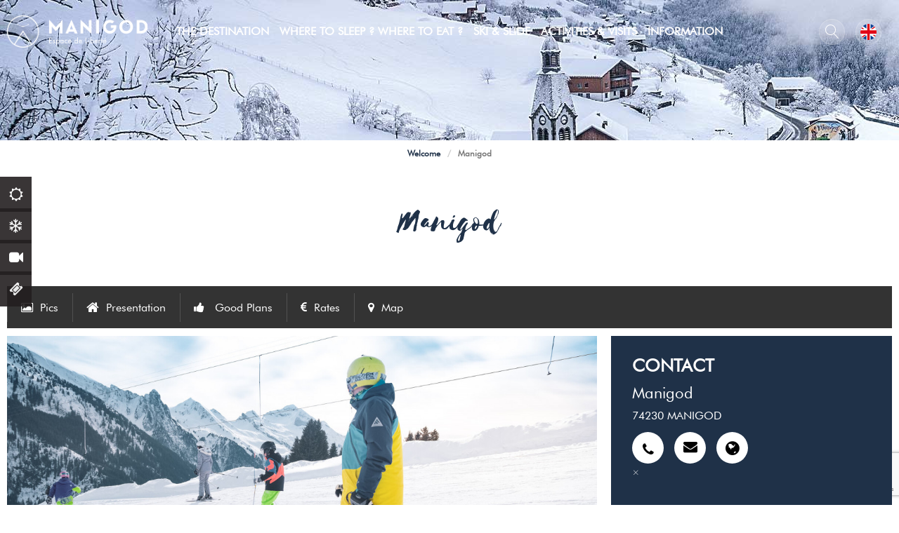

--- FILE ---
content_type: text/html; charset=utf-8
request_url: https://en.manigod.com/manigod.html?origine=switchLangue
body_size: 17434
content:
<!DOCTYPE html>
<html class="no-js " lang="en">
<head>
     <title>Manigod</title>
     <meta charset="utf-8" />
     <link rel="shortcut icon" href="/templates/WEB/images/favicon/favicon.ico" type="image/x-icon" />
    <link rel="apple-touch-icon" sizes="76x76" href="/templates/WEB/images/favicon/apple-touch-icon.png">
    <link rel="icon" type="image/png" sizes="32x32" href="/templates/WEB/images/favicon/favicon-32x32.png">
    <link rel="icon" type="image/png" sizes="16x16" href="/templates/WEB/images/favicon/favicon-16x16.png">
    <link rel="manifest" href="/templates/WEB/images/favicon/site.webmanifest">
    <link rel="mask-icon" href="/templates/WEB/images/favicon/safari-pinned-tab.svg" color="#1f3148">
    <meta name="msapplication-TileColor" content="#ffffff">
    <meta name="theme-color" content="#ffffff">
     <!-- Debut balise description et keyword -->
<meta name="description" content="The Manigod skiing area is an integral part of the La Clusaz-Manigod skiing area with its total of 125km of ski runs. There is a large variety of skiing for kids, family, those who enjoy skiing in a natural setting, and serious skiing fanatics." />
<link rel="canonical" href="https://en.manigod.com/manigod.html"/><!-- Fin balise description et keyword -->
<meta property="og:image" content="https://www.manigod.com/medias/images/prestataires/27614-23aravis_pierreguilbaud_domaineskiable_h22_jpg_1600px.jpg" /><meta property="og:site_name" content="en.manigod.com" /><meta property="og:url" content="manigod.html" /><meta property="og:title" content="Manigod" /><meta property="og:description" content="The Manigod skiing area is an integral part of the La Clusaz-Manigod skiing area with its total of 125km of ski runs. There is a large variety of skiing for kids, family, those who enjoy skiing in a natural setting, and serious skiing fanatics." /><meta property="og:type" content="website" />     <meta name="viewport" content="width=device-width" />
     <meta name="format-detection" content="telephone=no">
     <meta http-equiv="Content-Language" content="en">
     <link href="/stylesheet.css?action=display&fic=default&partie=generique" data-initiator="link-element" rel="stylesheet" type="text/css" /><link href="/stylesheet.css?action=display&fic=default&partie=local" data-initiator="link-element" rel="stylesheet" type="text/css" /><link href="https://static.ingenie.fr/components/swiper/swiper.css" data-initiator="link-element" rel="stylesheet" type="text/css" />     <link href="/templates/WEB/css/cache/style_HIVER_UK_ControllerFicheInfo_style-site.css" rel="stylesheet" type="text/css">     <link rel="alternate" href="https://de.manigod.com/manigod.html" hreflang="de"><link rel="alternate" href="https://www.manigod.com/manigod.html" hreflang="FR-fr"><link rel="alternate" href="https://en.manigod.com/manigod.html" hreflang="EN-gb"><link rel="alternate" href="https://www.manigod.com/manigod.html" hreflang="x-default">     <!-- Google tag (gtag.js) -->
     <script async src="https://www.googletagmanager.com/gtag/js?id=G-L6TQBXJ66J"></script>
     <base href="https://en.manigod.com" />     <script>window.dataLayer = window.dataLayer || [];
                      function gtag(){window.dataLayer.push(arguments);}
                      gtag('js', new Date());
                      gtag('config', 'G-L6TQBXJ66J', {'anonymize_ip': true });
                    </script><script data-cookie="GoogleAnalytics" data-cookie-fn="fn_696b33883b4aa" id="fn_696b33883b4aa" data-initiator="script-element" type="application/javascript" >

        function fn_696b33883b4aa() {(function(i,s,o,g,r,a,m){i['GoogleAnalyticsObject']=r;i[r]=i[r]||function(){
                      (i[r].q=i[r].q||[]).push(arguments)},i[r].l=1*new Date();a=s.createElement(o),
                      m=s.getElementsByTagName(o)[0];a.async=1;a.src=g;m.parentNode.insertBefore(a,m)
                      })(window,document,'script','//www.google-analytics.com/analytics.js','ga');ga('create', 'UA-5598595-1', 'auto');ga('require', 'displayfeatures');ga('set', 'anonymizeIp', true);ga('send', 'pageview');}

        var storage = localStorage.getItem("COOKIE_MANAGER");
        if (storage) {
            var dataCookie = JSON.parse(storage);
            if (dataCookie.types.GoogleAnalytics.isEnable) {
            	fn_696b33883b4aa();
            	var script = document.getElementById("fn_696b33883b4aa");
            	script.setAttribute("data-cookie-init", "1");
            }
        }

        </script><link rel="alternate" href="https://de.manigod.com/manigod.html" hreflang="de"><link rel="alternate" href="https://www.manigod.com/manigod.html" hreflang="FR-fr"><link rel="alternate" href="https://en.manigod.com/manigod.html" hreflang="EN-gb"><link rel="alternate" href="https://www.manigod.com/manigod.html" hreflang="x-default"><script src="https://ajax.googleapis.com/ajax/libs/jquery/1.9.0/jquery.min.js" data-initiator="script-element" type="application/javascript" ></script></head>

<body class=" en HIVER ControllerFicheInfo">

     
     <header>
    <div class="popup_box"></div>
    <div class="heading">
        <div class="logo">
            <a href="/">
                <img src="/templates/WEB/images/logo.png" alt="Logo Manigod" title="Retour à l'accueil"/>
            </a>
        </div>
        <div class="menu">
            <nav role="navigation" class="responsiveMenu menu-niveau-2 menu-principal" ><a id="pull" class="hidden-desktop">Main Menu</a><ul class="">

    <li data-menu-id="2026" data-menu-keyword="" class="first  menu-niveau-3"><a href="discover.html"  ><span class="lien-menu">The Destination</span></a><ul class="">

    <li data-menu-id="2027" data-menu-keyword="" class="menu-niveau-4"><a href="the-history-of-manigod.html"  ><span class="lien-menu">Manigod</span></a><ul class="">

    <li data-menu-id="2029" data-menu-keyword="" class="menu-niveau-5"><a href="manigod-village.html"  ><span class="lien-menu">Village Resort Manigod</span></a><ul class="">

    
</ul>

</li><li data-menu-id="2031" data-menu-keyword="" class="menu-niveau-5  terminal"><a href="col-of-croix-fry.html"  ><span class="lien-menu">Col de La Croix Fry</span></a></li><li data-menu-id="2032" data-menu-keyword="" class="menu-niveau-5  terminal"><a href="the-col-de-merdassier.html"  ><span class="lien-menu">Col de Merdassier</span></a></li><li data-menu-id="2033" data-menu-keyword="" class="menu-niveau-5  terminal"><a href="patrimoine-culturel.html"  ><span class="lien-menu">Heritage Discovery</span></a></li><li data-menu-id="2034" data-menu-keyword="" class="menu-niveau-5  terminal"><a href="milieu-naturel.html"  ><span class="lien-menu">Remarkable Natural Sites</span></a></li><li data-menu-id="2035" data-menu-keyword="" class="menu-niveau-5  terminal"><a href="annecy-mountains-1.html"  ><span class="lien-menu">Les Aravis, between Lakes and Mountains</span></a></li>
</ul>

</li><li data-menu-id="2036" data-menu-keyword="" class="menu-niveau-4"><a href="un-terroir-authentique.html"  ><span class="lien-menu">An Authentic Terroir</span></a><ul class="">

    <li data-menu-id="2037" data-menu-keyword="" class="menu-niveau-5  terminal"><a href="specialites-regionales-recettes-1.html"  ><span class="lien-menu">Regional specialties, Recipes</span></a></li><li data-menu-id="2038" data-menu-keyword="" class="menu-niveau-5  terminal"><a href="producteurs-locaux.html"  ><span class="lien-menu">Local Producers</span></a></li><li data-menu-id="2039" data-menu-keyword="" class="menu-niveau-5  terminal"><a href="saveurs-des-aravis-1.html"  ><span class="lien-menu">Saveurs des Aravis</span></a></li><li data-menu-id="2421" data-menu-keyword="" class="menu-niveau-5  terminal"><a href="a-aop-terroir.html"  ><span class="lien-menu">An AOP terroir</span></a></li><li data-menu-id="2476" data-menu-keyword="" class="menu-niveau-5  terminal"><a href="market-of-aravis.html"  ><span class="lien-menu">Market in Aravis</span></a></li>
</ul>

</li><li data-menu-id="2040" data-menu-keyword="" class="menu-niveau-4"><a href="blog.html"  ><span class="lien-menu">Blog</span></a><ul class="">

    <li data-menu-id="2041" data-menu-keyword="" class="menu-niveau-5  terminal"><a href="the-essentials.html"  ><span class="lien-menu">The Unavoidable</span></a></li><li data-menu-id="2042" data-menu-keyword="" class="menu-niveau-5  terminal"><a href="10-good-reasons-to-come-to-manigod.html"  ><span class="lien-menu">10 Good Reasons To Come To Manigod</span></a></li><li data-menu-id="2448" data-menu-keyword="" class="menu-niveau-5  terminal"><a href="blog/portraits.html"  ><span class="lien-menu">Portraits of the manigodins</span></a></li><li data-menu-id="2449" data-menu-keyword="" class="menu-niveau-5  terminal"><a href="blog/advice.html"  ><span class="lien-menu">Advice</span></a></li><li data-menu-id="2043" data-menu-keyword="" class="menu-niveau-5  terminal"><a href="blog/famille.html"  ><span class="lien-menu">To Live With Family</span></a></li><li data-menu-id="2044" data-menu-keyword="" class="menu-niveau-5  terminal"><a href="blog/sport.html"  ><span class="lien-menu">For Sportive People</span></a></li><li data-menu-id="2045" data-menu-keyword="" class="menu-niveau-5  terminal"><a href="blog/gastronomie-terroir.html"  ><span class="lien-menu">For Gourmands</span></a></li><li data-menu-id="2046" data-menu-keyword="" class="menu-niveau-5  terminal"><a href="tous-nos-articles.html"  ><span class="lien-menu">All Our Articles</span></a></li>
</ul>

</li>
</ul>

</li><li data-menu-id="2047" data-menu-keyword="" class="menu-niveau-3"><a href="ou-dormir-ou-manger-a-manigod.html"  ><span class="lien-menu">Where to sleep ? Where to eat ?</span></a><ul class="">

    <li data-menu-id="2048" data-menu-keyword="SE_LOGER" class="menu-niveau-4"><a href="accomodation.html"  ><span class="lien-menu">Accommodation</span></a><ul class="">

    <li data-menu-id="2049" data-menu-keyword="" class="menu-niveau-5"><a href="hotels.html"  ><span class="lien-menu">Hotels</span></a><ul class="">

    
</ul>

</li><li data-menu-id="2055" data-menu-keyword="" class="menu-niveau-5  terminal"><a href="appartements-chalets.html"  ><span class="lien-menu">Apartments, Chalets</span></a></li><li data-menu-id="2056" data-menu-keyword="" class="menu-niveau-5  terminal"><a href="refuge-gite-dze-la-voye-manigod-1.html"  ><span class="lien-menu">Refuge - Stopover Gîte</span></a></li><li data-menu-id="2058" data-menu-keyword="" class="menu-niveau-5  terminal"><a href="holiday-center-la-ruche-la-salle-manigod-1.html"  ><span class="lien-menu">Holiday Center</span></a></li><li data-menu-id="2059" data-menu-keyword="" class="menu-niveau-5  terminal"><a href="b-b.html"  ><span class="lien-menu">Guest Rooms</span></a></li><li data-menu-id="2060" data-menu-keyword="" class="menu-niveau-5  terminal"><a href="estate-agency.html"  ><span class="lien-menu">Real Estate Agencies</span></a></li><li data-menu-id="2479" data-menu-keyword="" class="menu-niveau-5  terminal"><a href="mgm-hameau-de-l-ours-manigod.html"  ><span class="lien-menu">Tourist residence</span></a></li>
</ul>

</li><li data-menu-id="2061" data-menu-keyword="" class="menu-niveau-4"><a href="bars-and-restaurants.html"  ><span class="lien-menu">Restaurants</span></a><ul class="">

    <li data-menu-id="2062" data-menu-keyword="" class="menu-niveau-5  terminal"><a href="trouver-restaurant-manigod.html"  ><span class="lien-menu">Traditional Cuisine Restaurants</span></a></li><li data-menu-id="2063" data-menu-keyword="" class="menu-niveau-5  terminal"><a href="restaurants-gastronomiques.html"  ><span class="lien-menu">Gourmet Restaurants</span></a></li><li data-menu-id="2064" data-menu-keyword="" class="menu-niveau-5  terminal"><a href="restaurants-altitude.html"  ><span class="lien-menu">Altitude Restaurant</span></a></li><li data-menu-id="2484" data-menu-keyword="" class="menu-niveau-5  terminal"><a href="l-en-k-pizzeria.html"  ><span class="lien-menu">Fast food or takeaway</span></a></li>
</ul>

</li><li data-menu-id="2065" data-menu-keyword="" class="menu-niveau-4"><a href="cafes-caterers.html"  ><span class="lien-menu">Cafés, Caterers</span></a><ul class="">

    <li data-menu-id="2434" data-menu-keyword="" class="menu-niveau-5  terminal"><a href="lo-garajo.html"  ><span class="lien-menu">Coffee concept Lo Garajo</span></a></li><li data-menu-id="2435" data-menu-keyword="" class="menu-niveau-5  terminal"><a href="rest-o-chalet.html"  ><span class="lien-menu">Rest&#039;O Chalet</span></a></li>
</ul>

</li>
</ul>

</li><li data-menu-id="2066" data-menu-keyword="" class="menu-niveau-3"><a href="skiing.html"  ><span class="lien-menu">Ski &amp; Slide</span></a><ul class="">

    <li data-menu-id="2067" data-menu-keyword="" class="menu-niveau-4"><a href="live.html"  ><span class="lien-menu">Live</span></a><ul class="">

    <li data-menu-id="2068" data-menu-keyword="" class="menu-niveau-5  terminal"><a href="webcams-manigod-gb.html"  ><span class="lien-menu">Webcams</span></a></li><li data-menu-id="2069" data-menu-keyword="" class="menu-niveau-5  terminal"><a href="https://skipass-manigod.labellemontagne.com/fr/"  target="_blank" ><span class="lien-menu">Buy Your Ski Pass</span></a></li><li data-menu-id="2070" data-menu-keyword="" class="menu-niveau-5  terminal"><a href="map-of-slopes.html"  ><span class="lien-menu">Map Of Slopes</span></a></li><li data-menu-id="2071" data-menu-keyword="" class="menu-niveau-5  terminal"><a href="snow-report.html"  ><span class="lien-menu">Snow Report</span></a></li>
</ul>

</li><li data-menu-id="2072" data-menu-keyword="" class="menu-niveau-4"><a href="downhill-skiing.html"  ><span class="lien-menu">Ski</span></a><ul class="">

    <li data-menu-id="2073" data-menu-keyword="" class="menu-niveau-5  terminal"><a href="ski-pass-rates-manigod.html"  ><span class="lien-menu">Ski Pass Prices</span></a></li><li data-menu-id="2074" data-menu-keyword="" class="menu-niveau-5  terminal"><a href="alpine-skiing-in-manigod.html"  ><span class="lien-menu">Alpine skiing in Manigod</span></a></li><li data-menu-id="2075" data-menu-keyword="" class="menu-niveau-5  terminal"><a href="night-skingi-in-manigod.html"  ><span class="lien-menu">Night Skiing in Manigod</span></a></li><li data-menu-id="2076" data-menu-keyword="" class="menu-niveau-5  terminal"><a href="privatization-of-the-ski-area.html"  ><span class="lien-menu">Privatization Of The Ski Area</span></a></li><li data-menu-id="2077" data-menu-keyword="" class="menu-niveau-5  terminal"><a href="cross-counrty-skiing.html"  ><span class="lien-menu">Nordic Ski</span></a></li><li data-menu-id="2078" data-menu-keyword="" class="menu-niveau-5  terminal"><a href="ski-touring.html"  ><span class="lien-menu">Ski Touring</span></a></li><li data-menu-id="2079" data-menu-keyword="" class="menu-niveau-5  terminal"><a href="boardercross/manigod.html"  ><span class="lien-menu">Snowpark / Boardercross</span></a></li><li data-menu-id="2080" data-menu-keyword="" class="menu-niveau-5  terminal"><a href="skiing-safe.html"  ><span class="lien-menu">Skiing Safe</span></a></li>
</ul>

</li><li data-menu-id="2081" data-menu-keyword="" class="menu-niveau-4"><a href="pour-vos-sorties-neige.html"  ><span class="lien-menu">For your Snow Outings</span></a><ul class="">

    <li data-menu-id="2082" data-menu-keyword="" class="menu-niveau-5  terminal"><a href="ski-lessons.html"  ><span class="lien-menu">French Ski School</span></a></li><li data-menu-id="2083" data-menu-keyword="" class="menu-niveau-5  terminal"><a href="ski-equipment-rental.html"  ><span class="lien-menu">Equipment Rental</span></a></li><li data-menu-id="2084" data-menu-keyword="" class="menu-niveau-5  terminal"><a href="snow-shoes.html"  ><span class="lien-menu">Snowshoes</span></a></li><li data-menu-id="2085" data-menu-keyword="" class="menu-niveau-5  terminal"><a href="le-paret-manigod-s-emblematic-slide.html"  ><span class="lien-menu">The Paret of Manigod</span></a></li><li data-menu-id="2086" data-menu-keyword="" class="menu-niveau-5  terminal"><a href="i-go-sledding.html"  ><span class="lien-menu">I Go Sledding</span></a></li>
</ul>

</li>
</ul>

</li><li data-menu-id="2088" data-menu-keyword="" class="menu-niveau-3"><a href="activities.html"  ><span class="lien-menu">Activities &amp; Visits</span></a><ul class="">

    <li data-menu-id="2089" data-menu-keyword="" class="menu-niveau-4"><a href="events.html"  ><span class="lien-menu">RENDEZ-VOUS</span></a><ul class="">

    <li data-menu-id="2090" data-menu-keyword="" class="menu-niveau-5  terminal"><a href="https://www.manigod.com/medias/images/Image_prog_animhiver2.png"  target="_blank" ><span class="lien-menu">Weekly Program</span></a></li><li data-menu-id="2091" data-menu-keyword="AGENDA" class="menu-niveau-5  terminal"><a href="the-callendar-by-chronological-ordere.html"  ><span class="lien-menu">Events</span></a></li><li data-menu-id="2093" data-menu-keyword="" class="menu-niveau-5  terminal"><a href="market-of-aravis.html"  ><span class="lien-menu">Markets</span></a></li><li data-menu-id="2095" data-menu-keyword="" class="menu-niveau-5  terminal"><a href="visit-the-paccard-cheese-aging-cave/manigod.html"  ><span class="lien-menu">Visits to the Ripening Cellars</span></a></li>
</ul>

</li><li data-menu-id="2097" data-menu-keyword="" class="menu-niveau-4"><a href="sports-et-loisir.html"  ><span class="lien-menu">Hobbies</span></a><ul class="">

    <li data-menu-id="2465" data-menu-keyword="" class="menu-niveau-5  terminal"><a href="spa-well-being.html"  ><span class="lien-menu">Well-being</span></a></li><li data-menu-id="2098" data-menu-keyword="" class="menu-niveau-5  terminal"><a href="outdoor-swimming-pool-to-the-col-de-merdassier/manigod.html"  ><span class="lien-menu">Swimming Pool</span></a></li><li data-menu-id="2100" data-menu-keyword="" class="menu-niveau-5  terminal"><a href="s-amuser.html"  ><span class="lien-menu">Enjoy</span></a></li><li data-menu-id="2482" data-menu-keyword="" class="menu-niveau-5  terminal"><a href="roule-ma-boule-manigod.html"  ><span class="lien-menu">Roll my ball</span></a></li><li data-menu-id="2483" data-menu-keyword="" class="menu-niveau-5  terminal"><a href="nature-trail-in-the-forest.html"  ><span class="lien-menu">Fun trail in the forest</span></a></li><li data-menu-id="2099" data-menu-keyword="" class="menu-niveau-5  terminal"><a href="rock-climb-of-comburce/manigod.html"  ><span class="lien-menu">Climbing</span></a></li><li data-menu-id="2102" data-menu-keyword="" class="menu-niveau-5  terminal"><a href="aravis-leisure-pass.html"  ><span class="lien-menu">Aravis Leisure Pass</span></a></li>
</ul>

</li><li data-menu-id="2103" data-menu-keyword="" class="menu-niveau-4"><a href="a-pied-a-velo.html"  ><span class="lien-menu">On foot, By bike</span></a><ul class="">

    <li data-menu-id="2104" data-menu-keyword="" class="menu-niveau-5  terminal"><a href="hiking-in-summer.html"  ><span class="lien-menu">Hiking In Summer</span></a></li><li data-menu-id="2105" data-menu-keyword="" class="menu-niveau-5  terminal"><a href="summer-and-winter-trail-course.html"  ><span class="lien-menu">Trail Course</span></a></li><li data-menu-id="2106" data-menu-keyword="" class="menu-niveau-5  terminal"><a href="from-mountain-biking-to-road-cycling.html"  ><span class="lien-menu">It Pedals in Manigod</span></a></li><li data-menu-id="2108" data-menu-keyword="" class="menu-niveau-5  terminal"><a href="itineraires-vtt-vae.html"  ><span class="lien-menu">MTB / VAE routes</span></a></li><li data-menu-id="2109" data-menu-keyword="" class="menu-niveau-5  terminal"><a href="location-de-velo.html"  ><span class="lien-menu">Bike Renting</span></a></li><li data-menu-id="2112" data-menu-keyword="" class="menu-niveau-5  terminal"><a href="balades-et-randonnees.html"  ><span class="lien-menu">Supervised Outings</span></a></li><li data-menu-id="2113" data-menu-keyword="" class="menu-niveau-5  terminal"><a href="pedestrian-chairlift.html"  ><span class="lien-menu">Pedestrian Chairlifts &amp; bikers</span></a></li>
</ul>

</li>
</ul>

</li><li data-menu-id="2121" data-menu-keyword="" class="menu-niveau-3"><a href="practical-information.html"  ><span class="lien-menu">Information</span></a><ul class="">

    <li data-menu-id="2122" data-menu-keyword="OFFICE" class="menu-niveau-4"><a href="office-de-tourisme.html"  ><span class="lien-menu">Tourist Office</span></a><ul class="">

    <li data-menu-id="2123" data-menu-keyword="" class="menu-niveau-5  terminal"><a href="the-tourist-office-team.html"  ><span class="lien-menu">The Team</span></a></li><li data-menu-id="2124" data-menu-keyword="" class="menu-niveau-5  terminal"><a href="tourist-office-of-manigod-tourist-information-office-manigod.html"  ><span class="lien-menu">Col de la Croix Fry Tourist Office</span></a></li><li data-menu-id="2126" data-menu-keyword="" class="menu-niveau-5  terminal"><a href="information-point-of-col-de-merdassier-manigod.html"  ><span class="lien-menu">Information point Col de Merdassier</span></a></li><li data-menu-id="2127" data-menu-keyword="" class="menu-niveau-5  terminal"><a href="brochure-manigod.html"  ><span class="lien-menu">Brochures</span></a></li><li data-menu-id="2128" data-menu-keyword="" class="menu-niveau-5  terminal"><a href="goodies.html"  ><span class="lien-menu">Goodies</span></a></li><li data-menu-id="2129" data-menu-keyword="NEWSLETTER" class="menu-niveau-5  terminal"><a href="newsletter.html"  ><span class="lien-menu">Newsletter</span></a></li><li data-menu-id="2130" data-menu-keyword="" class="menu-niveau-5  terminal"><a href="tourism-quality-brand.html"  ><span class="lien-menu">Tourism Quality Brand</span></a></li>
</ul>

</li><li data-menu-id="2131" data-menu-keyword="" class="menu-niveau-4"><a href="sur-place.html"  ><span class="lien-menu">On The Spot</span></a><ul class="">

    <li data-menu-id="2132" data-menu-keyword="" class="menu-niveau-5  terminal"><a href="alimentation-superette-epicerie.html"  ><span class="lien-menu">Mini Market, Grocery Store</span></a></li><li data-menu-id="2133" data-menu-keyword="" class="menu-niveau-5  terminal"><a href="boulangerie-patisserie.html"  ><span class="lien-menu">Bakery, Pastry</span></a></li><li data-menu-id="2134" data-menu-keyword="" class="menu-niveau-5  terminal"><a href="sports-shops.html"  ><span class="lien-menu">Sports shops</span></a></li><li data-menu-id="2135" data-menu-keyword="" class="menu-niveau-5  terminal"><a href="picnic-tables.html"  ><span class="lien-menu">Picnic Tables</span></a></li><li data-menu-id="2137" data-menu-keyword="" class="menu-niveau-5  terminal"><a href="library-m-lire-manigod.html"  ><span class="lien-menu">M&#039;Lire Library</span></a></li><li data-menu-id="2138" data-menu-keyword="" class="menu-niveau-5  terminal"><a href="aravis-medical-group-manigod.html"  ><span class="lien-menu">Medical Services</span></a></li><li data-menu-id="2139" data-menu-keyword="" class="menu-niveau-5  terminal"><a href="services-utiles.html"  ><span class="lien-menu">Garage, Hairdresser</span></a></li><li data-menu-id="2140" data-menu-keyword="" class="menu-niveau-5  terminal"><a href="administrative-services.html"  ><span class="lien-menu">Administrative Services</span></a></li>
</ul>

</li><li data-menu-id="2141" data-menu-keyword="" class="menu-niveau-4"><a href="access-and-maps.html"  ><span class="lien-menu">Access and Maps</span></a><ul class="">

    <li data-menu-id="2142" data-menu-keyword="" class="menu-niveau-5  terminal"><a href="by-car.html"  ><span class="lien-menu">By Car</span></a></li><li data-menu-id="2143" data-menu-keyword="" class="menu-niveau-5  terminal"><a href="by-train.html"  ><span class="lien-menu">By train</span></a></li><li data-menu-id="2144" data-menu-keyword="" class="menu-niveau-5  terminal"><a href="by-plane.html"  ><span class="lien-menu">By Plane</span></a></li><li data-menu-id="2145" data-menu-keyword="" class="menu-niveau-5  terminal"><a href="by-bus.html"  ><span class="lien-menu">By Bus</span></a></li><li data-menu-id="2146" data-menu-keyword="" class="menu-niveau-5  terminal"><a href="taxi.html"  ><span class="lien-menu">By taxi</span></a></li><li data-menu-id="2147" data-menu-keyword="" class="menu-niveau-5  terminal"><a href="shuttle-to-the-resort-center-and-merdassier-top-of-the-resort.html"  ><span class="lien-menu">Shuttle Buses</span></a></li>
</ul>

</li>
</ul>

</li>
</ul>

</nav>        </div>
        <div class="icons">
            <div class="search" title="Rechercher...">
                <span> Search</span>
                <div class="container-form">
                    <div class="close">
                        <span></span>
                        <span></span>
                    </div>
                    <div class="form">
                        <span class="title_recherche"> I'm looking for</span>
                        <form class="ing-search_form" action="/search" method="GET">
    <input class="ing-search_form_query" type="text" name="query" value="" placeholder=" Webcam, Agenda, Hosting ...">
    <input type="hidden" name="action" value="webSearch">
    <button class="ing-search_form_button"  type="submit">Rechercher</button>
</form>                    </div>
                </div>
            </div>
            <ul class="switch-langues"><li class="langue-en selected"><a href="https://en.manigod.com/manigod.html?origine=switchLangue" title="English"><span>English</span></a></li><li class="langue-de"><a href="https://de.manigod.com/manigod.html?origine=switchLangue" title="Deutsch"><span>Deutsch</span></a></li><li class="langue-fr"><a href="https://www.manigod.com/manigod.html?origine=switchLangue" title="Français"><span>Français</span></a></li></ul>        </div>
    </div>
    <div class="sidebar">
        <nav role="navigation" class="menu-niveau-3 menu-sidebar" ><ul class="">

    <li data-menu-id="2186" data-menu-keyword="" class="first  meteo  menu-niveau-4  terminal"><a href="meteo.html"  ><span class="lien-menu">Weather</span></a></li><li data-menu-id="2187" data-menu-keyword="" class="neige  menu-niveau-4  terminal"><a href="ouvertures-des-pistes.html"  ><span class="lien-menu">Snow and Slopes</span></a></li><li data-menu-id="2188" data-menu-keyword="" class="webcams  menu-niveau-4  terminal"><a href="webcams-manigod.html"  ><span class="lien-menu">Webcams</span></a></li><li data-menu-id="2189" data-menu-keyword="" class="achatforfait  menu-niveau-4  terminal"><a href="https://skipass-manigod.labellemontagne.com/fr/"  ><span class="lien-menu">Purchase / Reloading Ski Pass</span></a></li>
</ul>

</nav>    </div>
</header>
<div class="tetiere">
        <div class="bxsliderBanniere" style="max-width: 100%; overflow: hidden">
        <ul class="bxsliderBanniereUL" style="padding: 0">
            
                    <li>
                        <img src="https://www.manigod.com/medias/images/info_menu/multitailles/1920x1440_manigod-village-1447.jpg" alt="Manigod village" title=""/>                    </li>

                    </ul>
    </div>

<!-- Bloc Bxslider --><script>     
		  	function widgetTetiereInitBxSlider() {    
				try {                                  
					var obj = new BxSliderIngenie(".bxsliderBanniereUL",{"auto": true, "autoHover": true, "controls": true},false,false);
				}
				catch (e) {
					console.log('BxSliderIngenie : init impossible sur .bxsliderBanniereUL',e);
				}       
		  	}
		  	</script><!--/ Bloc Bxslider -->    <div class="title">Main Menu</div>
</div>

<div class="arianne">
    <ul class="breadcrumb">    <li>
                                    <a href="/">
                    <span>Welcome</span>
                </a>
                <span class="divider">/</span>                        </li>
    <li>
        <script type="application/ld+json">{"itemListElement":[{"position":1,"name":"Welcome","item":"https:\/\/en.manigod.com\/\/","@type":"ListItem"},{"position":2,"name":"Manigod","item":"https:\/\/en.manigod.com\/manigod.html","@type":"ListItem"}],"@type":"BreadcrumbList","@context":"http:\/\/schema.org\/"}</script>            <span>Manigod</span>
            </li>
</ul></div>

<main class="container" role="main">
        <section id="content" class="">
                <script type="application/ld+json">{"telephone":"04 50 32 67 84","email":"caisses.manigod@labellemontagne.com","location":{"address":{"addressLocality":"Manigod","addressCountry":"FRA","postalCode":"74230","streetAddress":", ","@type":"PostalAddress"},"geo":{"latitude":"45.862879","longitude":"6.417689","@type":"GeoCoordinates"},"@type":"Place"},"name":"Manigod","description":"The Manigod skiing area is an integral part of the La Clusaz-Manigod skiing area with its total of 125km of ski runs. There is a large variety of skiing for kids, family, those who enjoy skiing in a natural setting, and serious skiing fanatics.","url":"https:\/\/en.manigod.com\/manigod.html","image":{"url":"https:\/\/www.manigod.com\/medias\/images\/prestataires\/27614-23aravis_pierreguilbaud_domaineskiable_h22_jpg_1600px.jpg","@type":"ImageObject"},"@type":"Organization","@context":"http:\/\/schema.org\/"}</script><div id="fiche-info"  class="type-prestataire-ski fiche-info-INFO"  ><header><h1 >Manigod</h1><div class="classement"></div></header><div class="contenu-fiche"><div class="bandeau"><ul><li class="bandeau-photos "><a href="/manigod.html#media">Pics</a></li><li class="bandeau-description "><a href="/manigod.html#description">Presentation</a></li><li class="bandeau-bon-plan "><a href="/manigod.html#bonsplanspave"> Good Plans</a></li><li class="bandeau-ouvertures "><a href="/manigod.html#ouvertures">FICHE_INFO_SIMPLE_OUVERTURES</a></li><li class="bandeau-criteres "><a href="/manigod.html#criteres">FICHE_INFO_SIMPLE_CRITERES</a></li><li class="bandeau-contact "><a href="/manigod.html#contact">Contact</a></li><li class="bandeau-tariffroid "><a	href="/manigod.html#tarifsfroid">Rates</a></li><li class="bandeau-carte "><a href="/manigod.html#carte">Map</a></li></ul></div><div id="media" class="gallerie"><div class="swiper-container swiper-gallery"><ul class="gallerie-list swiper-wrapper"><li class="swiper-slide"><img   src="https://www.manigod.com/medias/images/prestataires/multitailles/1200x900_27614-23aravis_pierreguilbaud_domaineskiable_h22_jpg_1600px.jpg" alt="Skieurs sur le domaine skiable de Manigod" title="Skieurs sur le domaine skiable de Manigod"/></li><li class="swiper-slide"><img   src="https://www.manigod.com/medias/images/prestataires/multitailles/1200x900_27615-22aravis_pierreguilbaud_domaineskiable_h22_jpg_1600px.jpg" alt="Téléski du Crêt du Merle" title="Téléski du Crêt du Merle"/></li></ul>
    <div class="swiper-pagination"></div>

    <div class="swiper-button-prev"></div>
    <div class="swiper-button-next"></div>

</div><div id="sliderThumbReal" class="swiper-container-thumbs swiper-container"><div id="thumb-pager" class="swiper-wrapper"><a class="swiper-slide" data-slide-index="0"><span><img src="https://www.manigod.com/medias/images/prestataires/multitailles/160x120_27614-23aravis_pierreguilbaud_domaineskiable_h22_jpg_1600px.jpg" alt="Skieurs sur le domaine skiable de Manigod" /></span></a><a class="swiper-slide" data-slide-index="1"><span><img src="https://www.manigod.com/medias/images/prestataires/multitailles/160x120_27615-22aravis_pierreguilbaud_domaineskiable_h22_jpg_1600px.jpg" alt="Téléski du Crêt du Merle" /></span></a></div></div></div><!-- SLIDER SWIPER -->
<script type='application/javascript'>
setTimeout(() => {
    if (document.readyState !== 'loading') {
        runSlider930170460();
    } else if (document.addEventListener) {
        document.addEventListener('DOMContentLoaded', runSlider930170460);
    } else {
        document.attachEvent('onreadystatechange', function() {
            if (document.readyState == 'complete') {
                runSlider930170460();
            }
        });
    }
}, 0);
function runSlider930170460() {
    var ingSwiper930170460 = new IngenieSwiper.Client({
        params: {},
        initialSelector: '.swiper-gallery',
        selector: '.gallerie',
        thumbnailSelector: '#sliderThumbReal',
        isZoomEnable: 1,
        preloadImages: false,
        lazy: true
        
    });
    ingSwiper930170460.init();
    
}
</script>
<!--/ SLIDER SWIPER --><h2 class="titre_bloc_fiche" id="description"><span>Presentation</span></h2><div class="presentation"><div class="description" ><div class="pave1 pave-containText"><span class="contenu_descriptif">The Manigod skiing area is an integral part of the La Clusaz-Manigod skiing area with its total of 125km of ski runs. There is a large variety of skiing for kids, family, those who enjoy skiing in a natural setting, and serious skiing fanatics.</span></div><div class="pave2 pave-containText"><span class="contenu_descriptif">Also available is a pass which covers the whole Aravis massif with 220km of skiing to choose from ! The ski area can be skied at night with its 8 lit slopes from 4:30 pm: from Monday to Saturday during school vacations and every Friday and Saturday until March 11th 2023.</span></div></div><div class="description ouvertures"><div class="pave6 pave-containText"><span class="libelle_descriptif">Période(s) d'ouverture(s)</span><span class="contenu_descriptif">From 14/12 to 30/03 between 8.45 am and 4.30 pm.</span></div></div></div><h2 class="titre_bloc_fiche" id="bonsplanspave"><span></span></h2><div class="bons_plans_pave"><div class="description" ><div class="pave3 pave-containText"><span class="libelle_descriptif">Bons plans</span><span class="contenu_descriptif">P'tits Skieurs Spring Offer: from March 25, 2023 until the end of the season, the pass for children under 10 years old is offered.</span></div></div></div><div class="download-files cadre documents"><div class="titre-div">Download</div><ul><li><a target="_blank" class="fairestat ext-png" data-contexte="PRESTATAIRE-SKI-29508"  href="https://www.manigod.com/medias/images/prestataires/27616-manigod_logo_blue_rvb_1.png" title="Logo de Manigod">Logo de Manigod <span class="taille">(206.43 Ko)</span></a></li></ul></div><div class="zone_criteres" id="criteres"><div class="cadre critere3"><div class="titre-div" > In short</div><ul class="type-critere"><li class="P.classification-SKI"><span class="type-titre crit_P.classification">Classification <span>:</span> </span><ul class="valeur-critere"><li class="P.classification-3145-SKI">Downhill skiing</li></ul></li><li class="P.domaineSkiableTypes-SKI"><span class="type-titre crit_P.domaineSkiableTypes">Ski area type <span>:</span> </span><ul class="valeur-critere"><li class="P.domaineSkiableTypes-3151-SKI">Linded resort</li></ul></li></ul></div><div class="cadre critere4"><div class="titre-div" > General information</div><ul class="type-critere"><li class="P.informationsDomaineSkiable-SKI"><span class="type-titre crit_P.informationsDomaineSkiable">Further information <span>:</span> </span><ul class="valeur-critere"><li class="P.informationsDomaineSkiable-neigeCulture-SKI">Artificial snow</li><li class="P.informationsDomaineSkiable-neigeDescription-SKI"><span class="libelle">Quality of snow</span> <span class="quantite">58 enneigeurs</span></li><li class="P.informationsDomaineSkiable-nombrePistes-SKI"><span class="quantite">30</span> <span class="libelle">tracks</span></li><li class="P.informationsDomaineSkiable-nombrePistesVertes-SKI"><span class="quantite">3</span> <span class="libelle">green tracks</span></li><li class="P.informationsDomaineSkiable-nombrePistesBleues-SKI"><span class="quantite">12</span> <span class="libelle">blue tracks</span></li><li class="P.informationsDomaineSkiable-nombrePistesRouges-SKI"><span class="quantite">14</span> <span class="libelle">red tracks</span></li><li class="P.informationsDomaineSkiable-nombrePistesNoires-SKI"><span class="quantite">1</span> <span class="libelle">black tracks</span></li><li class="P.informationsDomaineSkiable-nombreRemonteesMecaniques-SKI"><span class="quantite">15</span> <span class="libelle">lifts</span></li><li class="P.informationsDomaineSkiable-nombreTeleskis-SKI"><span class="quantite">11</span> <span class="libelle">ski-lift(s)</span></li><li class="P.informationsDomaineSkiable-nombreTelesieges-SKI"><span class="quantite">4</span> <span class="libelle">chairlift(s)</span></li><li class="P.informationsDomaineSkiable-nombreTelecabines-SKI"><span class="quantite">0</span> <span class="libelle">gondola lift(s)</span></li><li class="P.informationsDomaineSkiable-nombreKmPiste-SKI"><span class="quantite">25</span> <span class="libelle">kms of tracks</span></li><li class="P.informationsDomaineSkiable-nombreKmPisteSkating-SKI"><span class="quantite">25</span> <span class="libelle">kms of skating tracks</span></li><li class="P.informationsDomaineSkiable-nombreTelepheriques-SKI"><span class="quantite">0</span> <span class="libelle">cable-car(s)</span></li><li class="P.informationsDomaineSkiable-nombreAutresRemontees-SKI"><span class="quantite">1</span> <span class="libelle">Other lifts</span></li><li class="P.informationsDomaineSkiable-nombreRemonteesAccessiblesPietons-SKI"><span class="quantite">0</span> <span class="libelle">pedestrian authorized lifts</span></li><li class="P.informationsDomaineSkiable-nombreHandiski-SKI"><span class="quantite">1</span> <span class="libelle">sit-skiing track(s)</span></li><li class="P.informationsDomaineSkiable-nombreRemonteesSkiFond-SKI"><span class="quantite">0</span> <span class="libelle">nordic-skiing lifts</span></li></ul></li><li class="P.environnements-SKI"><span class="type-titre crit_P.environnements">Environment <span>:</span> </span><ul class="valeur-critere"><li class="P.environnements-171-SKI">Mountain location</li><li class="P.environnements-193-SKI">Ski resort</li></ul></li></ul></div></div><div class="contact" id="contact"><div class="coordonnees"><div class="fiche"  itemscope itemtype="http://schema.org/Place"><div class="libelle">Contact</div><div class="Nom"><span class="valeur">Manigod</span></div><div class="Adresse-CodePostal"><span class="valeur" >74230</span></div><div class="Adresse-Ville"><span class="valeur" >Manigod</span></div>

                    <div class="barre_bts_coordonnees"><span class="bt_view_2" data-click="tels" id="tels_contact"><div class="Telephone"><span class="titre" >Phone : </span><span class="valeur" itemprop="telephone">+33 4 50 32 67 84</span></div></span><span class="bt_view" data-click="contact" id="form_contact"><span>mail / message</span></span><span class="bt_view_2" data-click="siteweb" id="web_contact"><div class="SiteWeb"><span class="valeur" ><a class="fairestat" data-contexte="PRESTATAIRE-SKI-29508" target="_blank" href="https://manigod.labellemontagne.com/fr/hiver/ski-snowboard/domaine-skiable/" ><span> "Manigod"</span></a></span></div></span></div></div><div id="bloc_form_contact"><a href="#form_contact" class="titre_bloc_form_contact" id="form_contact">FICHE_INFO_SIMPLE_ECRIRE_MESSAGE</a><div><span class="close_button"></span><div class="formulaire"><div class="formulaire_container">
	<a id="form_haut"></a>		<div id="form_erreur_header" style="display: none;">
			<div class="titre">Error: Submitting form</div>
			<div class="contenu"></div>
			<div class="contenu-composition"></div>
		</div>
		<form method="POST" enctype="multipart/form-data" action="/manigod.html?action_formulaire=envoieformulaire#form_14" id="form_14" class="forms_controlable ">
		
						<input type="hidden" name="id_form" id="id_form" value="14" />
	
				<input type="hidden" name="captcha" value="0451551ae1c2126a9e81b0784dce75ee" />
				<input type="hidden" name="cle_prestataire" id="cle_prestataire" value="SKI|29508" />
						
				
			    
	    			<input type="hidden" name="authentificationParam" id="authentificationParam" value="0" />
	    		
		 <input type="hidden" name="authentification" id="authentification" value="1" />
						<div class="forms_ligne" id="formsChamp_14_103_ligne">
				    				    <span class='form_commentaire_champ'>
										</span>
				</div>
								<div class="forms_ligne" id="formsChamp_14_104_ligne">
				    				    <span class='form_commentaire_champ'>
					<span style="font-size:12px;"><em>Fields with an asterisk <span style="color:#ff0000;">*</span> must not be left blank</em></span>					</span>
				</div>
														<fieldset id="formsChamp_14_105" class="forms_fieldset ">
					<legend>My request</legend><div id="formsChamp_14_105_div" class="forms_fieldset_div"><div class="forms_ligne " id="formsChamp_14_106_ligne"  data-champs-ligne="evenement.commentaire">
	        <label for="formsChamp_14_106" id="formsChamp_14_106_label" class="forms_label form_nl label_on_top" title="Seize your request">
			Seize your request <span class="etoileOblig">*</span>        </label>
	    <div class="forms_colValues form_nl">
		            <span class="forms_icon"></span>
            <span class="forms_erreur_label" id="formsChamp_14_106_erreur" style="display: none;"></span>
            <textarea name="formsChamp_14_106" id="formsChamp_14_106" placeholder="Seize your request *"  class="champ oblig"></textarea><input type="hidden" name="formsChamp_14_106_controls" id="formsChamp_14_106_controls" value="o"/><div style="clear: left;"></div>    </div>
</div>	</div>
						</fieldset>										<fieldset id="formsChamp_14_107" class="forms_fieldset ">
					<legend>Your Contact Details</legend><div id="formsChamp_14_107_div" class="forms_fieldset_div"><div class="forms_ligne form_ligne_mail" id="formsChamp_14_108_ligne"  data-champs-ligne="clients.email">
	        <label for="formsChamp_14_108" id="formsChamp_14_108_label" class="forms_label" title="E-mail">
			E-mail <span class="etoileOblig">*</span>        </label>
	    <div class="forms_colValues">
		<input type="email" name="formsChamp_14_108" id="formsChamp_14_108" placeholder="E-mail *" value="" maxlength="80"  class="forms_action champ oblig"  /><input type="hidden" name="formsChamp_14_108_controls" id="formsChamp_14_108_controls" value="o|mail"/><span class="forms_icon"></span><span class="forms_erreur_label" id="formsChamp_14_108_erreur" style="display: none;"></span><div style="clear: left;"></div>    </div>
</div><div id="formsChamp_14_109" class="forms_div forms_dep108 to_hide "><div class="forms_ligne " id="formsChamp_14_110_ligne"  data-champs-ligne="clients.categorie">
	    <div class="forms_colValues forms_champType_checkbox">
		<div class="forms_listeRadio forms_champs_formsChamp_14_110"><input type="checkbox" name="formsChamp_14_110[]" id="formsChamp_14_110_56" value="S"   class=" forms_action champ_liste"/><label for="formsChamp_14_110_56" class="forms_label_apres">You work in the travel/tourist industry</label></div><input type="hidden" name="formsChamp_14_110_controls" id="formsChamp_14_110_controls" value=""/><span class="forms_icon"></span><span class="forms_erreur_label" id="formsChamp_14_110_erreur" style="display: none;"></span><div style="clear: left;"></div>    </div>
</div><div class="forms_ligne forms_dep110 to_hide " id="formsChamp_14_111_ligne"  data-champs-ligne="clients.societe">
	        <label for="formsChamp_14_111" id="formsChamp_14_111_label" class="forms_label" title="Company / Institution">
			Company / Institution <span class="etoileOblig">*</span>        </label>
	    <div class="forms_colValues">
		<input type="text" name="formsChamp_14_111" id="formsChamp_14_111" placeholder="Company / Institution *" value="" maxlength="120"  class="champ oblig"  /><input type="hidden" name="formsChamp_14_111_controls" id="formsChamp_14_111_controls" value="o"/><span class="forms_icon"></span><span class="forms_erreur_label" id="formsChamp_14_111_erreur" style="display: none;"></span><div style="clear: left;"></div>    </div>
</div><div class="forms_ligne " id="formsChamp_14_112_ligne"  data-champs-ligne="clients.civilite">
	        <label for="formsChamp_14_112" id="formsChamp_14_112_label" class="forms_label" title="Marital Status">
			Marital Status         </label>
	    <div class="forms_colValues forms_champType_select">
		<select name="formsChamp_14_112" id="formsChamp_14_112"  class="champ" ><option data-pj="N"  value="Mme" >Mrs</option><option data-pj="N"  value="MLE" >Miss</option><option data-pj="N"  value="M" >Mr</option><option data-pj="N"  value="MMS" selected="selected">Mrs, Mr</option></select><input type="hidden" name="formsChamp_14_112_controls" id="formsChamp_14_112_controls" value=""/><span class="forms_icon"></span><span class="forms_erreur_label" id="formsChamp_14_112_erreur" style="display: none;"></span><div style="clear: left;"></div>    </div>
</div><div class="forms_ligne " id="formsChamp_14_113_ligne"  data-champs-ligne="clients.nom">
	        <label for="formsChamp_14_113" id="formsChamp_14_113_label" class="forms_label" title="Last name">
			Last name <span class="etoileOblig">*</span>        </label>
	    <div class="forms_colValues">
		<input type="text" name="formsChamp_14_113" id="formsChamp_14_113" placeholder="Last name *" value="" maxlength="30"  class="champ oblig"  /><input type="hidden" name="formsChamp_14_113_controls" id="formsChamp_14_113_controls" value="o"/><span class="forms_icon"></span><span class="forms_erreur_label" id="formsChamp_14_113_erreur" style="display: none;"></span><div style="clear: left;"></div>    </div>
</div><div class="forms_ligne " id="formsChamp_14_114_ligne"  data-champs-ligne="clients.prenom">
	        <label for="formsChamp_14_114" id="formsChamp_14_114_label" class="forms_label" title="First name">
			First name         </label>
	    <div class="forms_colValues">
		<input type="text" name="formsChamp_14_114" id="formsChamp_14_114" placeholder="First name " value="" maxlength="30"  class="champ"  /><input type="hidden" name="formsChamp_14_114_controls" id="formsChamp_14_114_controls" value=""/><span class="forms_icon"></span><span class="forms_erreur_label" id="formsChamp_14_114_erreur" style="display: none;"></span><div style="clear: left;"></div>    </div>
</div><div class="forms_ligne " id="formsChamp_14_115_ligne"  data-champs-ligne="clients.adresse1">
	        <label for="formsChamp_14_115" id="formsChamp_14_115_label" class="forms_label" title="Address">
			Address         </label>
	    <div class="forms_colValues">
		<input type="text" name="formsChamp_14_115" id="formsChamp_14_115" placeholder="Address " value="" maxlength="50"  class="forms_action champ"  /><input type="hidden" name="formsChamp_14_115_controls" id="formsChamp_14_115_controls" value=""/><span class="forms_icon"></span><span class="forms_erreur_label" id="formsChamp_14_115_erreur" style="display: none;"></span><div style="clear: left;"></div>    </div>
</div><div class="forms_ligne forms_dep115 to_hide " id="formsChamp_14_116_ligne"  data-champs-ligne="clients.adresse2">
	        <label for="formsChamp_14_116" id="formsChamp_14_116_label" class="forms_label" title="Address (2)">
			Address (2)         </label>
	    <div class="forms_colValues">
		<input type="text" name="formsChamp_14_116" id="formsChamp_14_116" placeholder="Address (2) " value="" maxlength="50"  class="forms_action champ"  /><input type="hidden" name="formsChamp_14_116_controls" id="formsChamp_14_116_controls" value=""/><span class="forms_icon"></span><span class="forms_erreur_label" id="formsChamp_14_116_erreur" style="display: none;"></span><div style="clear: left;"></div>    </div>
</div><div class="forms_ligne forms_dep116 to_hide " id="formsChamp_14_117_ligne"  data-champs-ligne="clients.adresse3">
	        <label for="formsChamp_14_117" id="formsChamp_14_117_label" class="forms_label" title="State / County / Province">
			State / County / Province         </label>
	    <div class="forms_colValues">
		<input type="text" name="formsChamp_14_117" id="formsChamp_14_117" placeholder="State / County / Province " value="" maxlength="50"  class="champ"  /><input type="hidden" name="formsChamp_14_117_controls" id="formsChamp_14_117_controls" value=""/><span class="forms_icon"></span><span class="forms_erreur_label" id="formsChamp_14_117_erreur" style="display: none;"></span><div style="clear: left;"></div>    </div>
</div><div class="forms_ligne " id="formsChamp_14_118_ligne"  data-champs-ligne="clients.cpostal">
	        <label for="formsChamp_14_118" id="formsChamp_14_118_label" class="forms_label" title="Zip code">
			Zip code         </label>
	    <div class="forms_colValues">
		<input type="text" name="formsChamp_14_118" id="formsChamp_14_118" placeholder="Zip code " value="" maxlength="30"  class="champ"  /><input type="hidden" name="formsChamp_14_118_controls" id="formsChamp_14_118_controls" value=""/><span class="forms_icon"></span><span class="forms_erreur_label" id="formsChamp_14_118_erreur" style="display: none;"></span><div style="clear: left;"></div>    </div>
</div><div class="forms_ligne " id="formsChamp_14_119_ligne"  data-champs-ligne="clients.ville">
	        <label for="formsChamp_14_119" id="formsChamp_14_119_label" class="forms_label" title="City">
			City         </label>
	    <div class="forms_colValues">
		<input type="text" name="formsChamp_14_119" id="formsChamp_14_119" placeholder="City " value="" maxlength="30"  class="champ"  /><input type="hidden" name="formsChamp_14_119_controls" id="formsChamp_14_119_controls" value=""/><span class="forms_icon"></span><span class="forms_erreur_label" id="formsChamp_14_119_erreur" style="display: none;"></span><div style="clear: left;"></div>    </div>
</div><div class="forms_ligne " id="formsChamp_14_120_ligne"  data-champs-ligne="clients.pays">
	        <label for="formsChamp_14_120" id="formsChamp_14_120_label" class="forms_label" title="Country">
			Country         </label>
	    <div class="forms_colValues forms_champType_select">
		<select name="formsChamp_14_120" id="formsChamp_14_120"  class="champ" ><option data-pj="N" data-iso3="GGY" value="GGY" >Guernesey</option></select><script>
					let selectPays = document.getElementById('formsChamp_14_120');
					selectPays.addEventListener("change", function() {
						let iso3 = selectPays.options[selectPays.selectedIndex].dataset.iso3;
						if (iso3 != '') {
							document.querySelectorAll('.select-country-telephone-code-wrapper').forEach(function(wrapper) {
								let select = wrapper.querySelector(".select-country-telephone-code");
								let options = wrapper.querySelector(".select-country-telephone-code-options");
								let inputIndicatif = wrapper.querySelector("input[type=hidden]");
								let option = options.querySelector("div[data-value='" + iso3 + "']");
								if (option) {
									let flag = option.querySelector("img").src;
									let countryName = option.textContent;
									let regex = /\+\d+/;
									countryName = countryName.match(regex)[0];
									inputIndicatif.value = iso3;
									select.querySelector("img").src = flag;
									select.querySelector(".select-country-telephone-code-text").textContent = countryName;
								}
							});
						}
					});
				</script><input type="hidden" name="formsChamp_14_120_controls" id="formsChamp_14_120_controls" value=""/><span class="forms_icon"></span><span class="forms_erreur_label" id="formsChamp_14_120_erreur" style="display: none;"></span><div style="clear: left;"></div>    </div>
</div><div class="forms_ligne form_ligne_tel" id="formsChamp_14_121_ligne"  data-champs-ligne="clients.teldom">
	        <label for="formsChamp_14_121" id="formsChamp_14_121_label" class="forms_label" title="Phone">
			Phone         </label>
	    <div class="forms_colValues">
		<input type="tel" name="formsChamp_14_121" id="formsChamp_14_121" placeholder="Phone " value="" maxlength="30"  class="champ"  /><input type="hidden" name="formsChamp_14_121_controls" id="formsChamp_14_121_controls" value=""/><span class="forms_icon"></span><span class="forms_erreur_label" id="formsChamp_14_121_erreur" style="display: none;"></span><div style="clear: left;"></div>    </div>
</div><div class="forms_ligne form_ligne_tel" id="formsChamp_14_122_ligne"  data-champs-ligne="clients.portable">
	        <label for="formsChamp_14_122" id="formsChamp_14_122_label" class="forms_label" title="Mobile">
			Mobile         </label>
	    <div class="forms_colValues">
		<input type="tel" name="formsChamp_14_122" id="formsChamp_14_122" placeholder="Mobile " value="" maxlength="30"  class="champ"  /><input type="hidden" name="formsChamp_14_122_controls" id="formsChamp_14_122_controls" value=""/><span class="forms_icon"></span><span class="forms_erreur_label" id="formsChamp_14_122_erreur" style="display: none;"></span><div style="clear: left;"></div>    </div>
</div><div class="forms_ligne forms_dep110 to_hide form_ligne_tel" id="formsChamp_14_123_ligne"  data-champs-ligne="clients.telbur">
	        <label for="formsChamp_14_123" id="formsChamp_14_123_label" class="forms_label" title="Professional phone">
			Professional phone         </label>
	    <div class="forms_colValues">
		<input type="tel" name="formsChamp_14_123" id="formsChamp_14_123" placeholder="Professional phone " value="" maxlength="30"  class="champ"  /><input type="hidden" name="formsChamp_14_123_controls" id="formsChamp_14_123_controls" value=""/><span class="forms_icon"></span><span class="forms_erreur_label" id="formsChamp_14_123_erreur" style="display: none;"></span><div style="clear: left;"></div>    </div>
</div><div class="forms_ligne forms_dep110 to_hide form_ligne_tel" id="formsChamp_14_124_ligne"  data-champs-ligne="clients.fax">
	        <label for="formsChamp_14_124" id="formsChamp_14_124_label" class="forms_label" title="Fax">
			Fax         </label>
	    <div class="forms_colValues">
		<input type="tel" name="formsChamp_14_124" id="formsChamp_14_124" placeholder="Fax " value="" maxlength="30"  class="champ"  /><input type="hidden" name="formsChamp_14_124_controls" id="formsChamp_14_124_controls" value=""/><span class="forms_icon"></span><span class="forms_erreur_label" id="formsChamp_14_124_erreur" style="display: none;"></span><div style="clear: left;"></div>    </div>
</div><div class="forms_ligne forms_dep110 to_hide form_ligne_url" id="formsChamp_14_125_ligne"  data-champs-ligne="clients.siteweb">
	        <label for="formsChamp_14_125" id="formsChamp_14_125_label" class="forms_label" title="Web site">
			Web site         </label>
	    <div class="forms_colValues">
		<input type="text" name="formsChamp_14_125" id="formsChamp_14_125" placeholder="Web site " value="" maxlength="80"  class="champ"  /><input type="hidden" name="formsChamp_14_125_controls" id="formsChamp_14_125_controls" value="web"/><span class="forms_icon"></span><span class="forms_erreur_label" id="formsChamp_14_125_erreur" style="display: none;"></span><div style="clear: left;"></div>    </div>
</div><div class="forms_ligne form_ligne_news" id="formsChamp_14_126_ligne"  data-champs-ligne="">
	    <div class="forms_colValues forms_champType_checkbox">
		<div class="forms_listeRadio forms_champs_formsChamp_14_126"><input type="checkbox" name="formsChamp_14_126[]" id="formsChamp_14_126_NEWSLE_NEWOUI" value="NEWSLE[NEWOUI"   class="champ_liste"/><label for="formsChamp_14_126_NEWSLE_NEWOUI" class="forms_label_apres">I wish to receive in my email the informations diffused by www.manigod.com</label></div><input type="hidden" name="formsChamp_14_126_controls" id="formsChamp_14_126_controls" value=""/><span class="forms_icon"></span><span class="forms_erreur_label" id="formsChamp_14_126_erreur" style="display: none;"></span><div style="clear: left;"></div>    </div>
</div>

<script src="https://www.google.com/recaptcha/api.js?render=6LdyUSkaAAAAAHQ9zriHiJQKbglAjygF-ePKZLgV"></script><script>
        setTimeout(() => {
            grecaptcha.ready(function() {
                grecaptcha.execute('6LdyUSkaAAAAAHQ9zriHiJQKbglAjygF-ePKZLgV', {action: 'contact'}).then(function(token) {
                    var formElement = document.getElementById("form_14");
                    var inputTokerCaptcha = document.createElement("input");
                    inputTokerCaptcha.setAttribute("type", "hidden");
                    inputTokerCaptcha.setAttribute("name", "captchaToken");
                    inputTokerCaptcha.setAttribute("value", token);
                    formElement.appendChild(inputTokerCaptcha);
                });
            });
        }, 0);
    </script>

					</div>
											</div>
					</fieldset>
					                <div class="form_submit_div">
                    <input type="submit" name="forms_valid" id="form_send_mail" value="Send to Manigod " class="form_submit"  />
                </div>
                <div class="form_infos_legales">In accordance with Law No. 78-17 of 6 January 1978 of the National Committee for Information Technology and Civil Liberties (CNIL) with regard to computing, files and liberties (article 36), the interested party is entitled to ask for his/her personal information to be rectified, completed, clarified, updated or deleted if it is inaccurate, incomplete, ambiguous, elapsed or in respect of which it is forbidden to use, disseminate or store said information. Should you wish to exercise this right, please specify the fact in the form above.</div>
						</form>
				<style type="text/css">
			.forms_champs_formsChamp_14_110 { float: left; width: 100%; }	
.forms_champs_formsChamp_14_126 { float: left; width: 100%; }		</style>
				<script type="text/javascript">
			var formErrorMessages = {"formsChamp_14_106_o":"Seize your request is required.","formsChamp_14_108_o":"E-mail is required.","formsChamp_14_108_mail":"The value for E-mail is not allowed","formsChamp_14_111_o":"Company \/ Institution is required.","formsChamp_14_113_o":"Last name is required.","formsChamp_14_125_web":"The value for Web site is not allowed","formsChamp_14_127_o":"Captcha (+) is required."};
			var formsActionJson = {"formsChamp_14_108":[{"action":"keyup","params":["hide","show"]}],"formsChamp_14_110_56":[{"action":"click","params":["hide","show"]}],"formsChamp_14_115":[{"action":"keyup","params":["hide","show"]}],"formsChamp_14_116":[{"action":"keyup","params":["hide","show"]}]};
	
				            var fbAutoConnect = false;
	            			
			//NT - Le 23/09/2014
			function preLoadActionFormulaire(){
	    		if($("#formsChamp_14_108_ligne input").attr("type")=="checkbox"){
	                            if($("#formsChamp_14_108_ligne input").attr("checked")=="checked"){
	                                $("#formsChamp_14_109_ligne").show();
	                            }
	                        }if($("#formsChamp_14_110_ligne input").attr("type")=="checkbox"){
	                            if($("#formsChamp_14_110_ligne input").attr("checked")=="checked"){
	                                $("#formsChamp_14_111_ligne").show();
	                            }
	                        }if($("#formsChamp_14_115_ligne input").attr("type")=="checkbox"){
	                            if($("#formsChamp_14_115_ligne input").attr("checked")=="checked"){
	                                $("#formsChamp_14_116_ligne").show();
	                            }
	                        }if($("#formsChamp_14_116_ligne input").attr("type")=="checkbox"){
	                            if($("#formsChamp_14_116_ligne input").attr("checked")=="checked"){
	                                $("#formsChamp_14_117_ligne").show();
	                            }
	                        }if($("#formsChamp_14_110_ligne input").attr("type")=="checkbox"){
	                            if($("#formsChamp_14_110_ligne input").attr("checked")=="checked"){
	                                $("#formsChamp_14_123_ligne").show();
	                            }
	                        }if($("#formsChamp_14_110_ligne input").attr("type")=="checkbox"){
	                            if($("#formsChamp_14_110_ligne input").attr("checked")=="checked"){
	                                $("#formsChamp_14_124_ligne").show();
	                            }
	                        }if($("#formsChamp_14_110_ligne input").attr("type")=="checkbox"){
	                            if($("#formsChamp_14_110_ligne input").attr("checked")=="checked"){
	                                $("#formsChamp_14_125_ligne").show();
	                            }
	                        }	    		
			}
			
			//alert('0');
			
			//NT - Le 26/05/2014 si on a pas d'authentification et que le champ mail est deja rempli
			var isAuthentification = 'N';
			var idMailAuthentification = 'formsChamp_14_108';
			
							var id_client = 0;
				
			/*function newsletterCochee() {console.log($('#form_erreur_header > .contenu').text().length);
				if ($('.form_ligne_news input:checkbox').length > 0) {
					if ($('.form_ligne_news input:checkbox').attr('checked') == 'checked') {
						return true;
					} else {
						return false;
					}
				}
			}*/
		</script>
		</div>
<script>
    if (document.addEventListener) {
        document.addEventListener("DOMContentLoaded", function() {
            document.removeEventListener("DOMContentLoaded", arguments.callee, false);
            ING_initFormulaireInfoBulle();
        }, false);
    } else if (document.attachEvent) {
        document.attachEvent("onreadystatechange", function() {
            if (document.readyState === "complete") {
                document.detachEvent("onreadystatechange", arguments.callee);
                ING_initFormulaireInfoBulle();
            }
        });
    }
    function ING_initFormulaireInfoBulle () {
        try { Resa.info_bulle_formules(); } catch (e) {}
    }

	window.GENIUS_LANG = {
		FORMULAIRE_COPIER_ADRESSE: "Copy main address",
		FORMULAIRE_EFFACER_FORMULAIRE: "Clear form",
		FORMULAIRE_ADRESSES_ENREGISTREES: "Saved addresses",
		FORMULAIRE_SELECTIONNER_ADRESSES: "Select an address"
	};
</script>
</div></div></div><div class="lien_resa"><span class="valeur" ><a class="fairestat"   data-contexte="PRESTATAIRE-SKI-29508"  target="_blank" href="https://manigod.labellemontagne.com/" >Manigod Labellemontagne</a></span></div><div class="critere-picto"><ul class="type-critere"><li class="P.languesParlees-SKI"><span class="type-titre">Spoken language(s) : </span><ul class="valeur-critere"><li class="P.languesParlees-1192-SKI"><img src="https://www.manigod.com/medias/images/picto/P.languesParlees-1192-SKI.gif"  alt="English" title="English" /></li><li class="P.languesParlees-1197-SKI"><img src="https://www.manigod.com/medias/images/picto/P.languesParlees-1197-SKI.gif"  alt="French" title="French" /></li></ul></li></ul></div></div></div><h2 class="titre_bloc_fiche" id="tarifsfroid"><span>Tarifs</span></h2><div class="tarifs_froid_onglet_tarifs"><div class="tarif-froid"><div class="pave7 pave-containText"><span class="contenu_descriptif">Adult day: 27.60 to 32.50 €<br />
Adult evening: 19 €<br />
Adult 6 days: 135 to 158.90 €<br />
Child day : 24.10 to 28.40 €<br />
Child evening: 19 €<br />
Child 6 days : 118.40 to 139.40 €<br />
Senior day: from 28.70 €<br />
Senior 6 days: 26.10 to 30.80 €.<br />
<br />
 Free entry for children < 5 years.<br />
 Child entry valid for 5 - 14 years.</span></div></div><div class="critere-picto"><ul class="type-critere"><li class="P.modesPaiement-SKI"><span class="type-titre">Method of payment : </span><ul class="valeur-critere"><li class="P.modesPaiement-1268-SKI"><img src="https://www.manigod.com/medias/images/picto/P.modesPaiement-1268-SKI.png"  alt="Bank/credit card" title="Bank/credit card" /></li><li class="P.modesPaiement-1271-SKI"><img src="https://www.manigod.com/medias/images/picto/P.modesPaiement-1271-SKI.png"  alt="Cheque" title="Cheque" /></li><li class="P.modesPaiement-1274-SKI"><img src="https://www.manigod.com/medias/images/picto/P.modesPaiement-1274-SKI.jpg"  alt="Chèques Vacances" title="Chèques Vacances" /></li><li class="P.modesPaiement-1277-SKI"><img src="https://www.manigod.com/medias/images/picto/P.modesPaiement-1277-SKI.png"  alt="Cash" title="Cash" /></li></ul></li></ul></div></div><div class="bloc_carte_coord_criteres" id="carte"><span class="close_button"></span><div class="carte_coordonnees"><div class="carte  "><div class="carte_coordonnees_titre" style="display: none;"><h3>Map</h3></div><div
                        data-map="OpenStreetMap"
                        data-map-type="Marker"
                        data-map-lat="45.862879"
                        data-map-long="6.417689"
                        data-map-text="Manigod"
                        data-map-zoom="13"
                        data-map-gpxurl=""
                        data-map-traces-nom=""
                        data-map-itineraire=""
                        data-map-gpx-prestations=""
                        ></div><div class="carteGoogle"><div id="carteGoogleMap" ><span class="loader" ><img src="https://static.ingenie.fr/images/ajax/chargement-moyen-rond.gif" alt="loading" /></span></div></div></div><div class="coordonnees-fiche"><div><div class="destination-coordonnees-fiche"  itemscope itemtype="http://schema.org/Place"><div>
                <div class="destination">Destination</div>
              </div><div>
                <div class="libelle">Manigod</div>  <div class="Adresse-LigneAdresse1"><span class="valeur"></span></div>  <div class="Adresse-LigneAdresse2"><span class="valeur"></span></div>  <div class="Adresse-CodePostal"><span class="valeur">74230</span></div>  <div class="Adresse-Ville"><span class="valeur">Manigod</span></div>
              </div></div><div class="gps-coordonnees-fiche"  itemscope itemtype="http://schema.org/Place"><div class="coordonnees_gps">GPS coordinates</div><div class="latitude"><em>Latitude : 45.862879</em></div><div class="longitude"><em>Longitude : 6.417689</em></div><div itemprop="geo" itemscope itemtype="http://schema.org/GeoCoordinates"><meta itemprop="latitude" content="45.862879" /><meta itemprop="longitude" content="6.417689" /></div></div><div class="calcul-itineraire"><input type="text" id="departItineraire" class="calcul-itineraire-input" placeholder="Enter your departure city" /><button type="submit" id="lienItineraire" class="calcul-itineraire-bouton">Show Route</button><div id="emplacementTexteItineraire" class="calcul-itineraire-detail"></div></div></div></div>
<div class="boutonGoogleMaps-wrapper" id="boutonGoogleMaps-wrapper">
    <button id="boutonGoogleMaps" class="boutonGoogleMaps" onclick="ING_GoogleMaps_load('SKI|29508', 'fiche_domaines_skiables_3')">
        <span>Show GoogleMaps</span>
    </button>
</div>

<script type="text/javascript">
    if (document.addEventListener) {
        document.addEventListener("DOMContentLoaded", function() {
            document.removeEventListener("DOMContentLoaded", arguments.callee, false);
            ING_GoogleMaps_init();
        }, false);

    } else if (document.attachEvent) {
        document.attachEvent("onreadystatechange", function() {
            if (document.readyState === "complete") {
                document.detachEvent("onreadystatechange", arguments.callee);
                ING_GoogleMaps_init();
            }
        });
    }

    var toggleQuery = ['.carteGoogle', '.coordonnees-fiche'];

    function ING_GoogleMaps_init() {
        for (var i = 0; i < toggleQuery.length; i++) {
            var el = document.querySelector(toggleQuery[i]);
            el.style.display = 'none';
        }
        var el = document.querySelector('#fiche-info .carte_coordonnees > .carte');
        if (el) {
            el.style.minHeight = 'auto';
        }
    }

    function ING_GoogleMaps_load(idObject, codeModele) {
        var url = 'https://en.manigod.com/javascript.js?&action=loadGoogleMapsScript&idObject=' + idObject + '&codeModele=' + codeModele;
        var script = document.createElement('script');
        script.src = url;
        script.onload = function() {
            initialiserGoogleMap();
            for (var i = 0; i < toggleQuery.length; i++) {
                var el = document.querySelector(toggleQuery[i]);
                el.style.display = 'block';
            }
            var btn = document.getElementById('boutonGoogleMaps-wrapper');
            btn.parentElement.removeChild(btn);
        };
        document.head.appendChild(script);
    }
</script></div><div class="localisation"><div class="pave4 pave-containText"><span class="contenu_descriptif">The ski resort of Manigod is 35 minutes from Annecy and 1h20 from Geneva airport. From Annecy, take the direction of the Stations des Aravis, then in Thônes, take the direction of Manigod.</span></div></div></div></div></div>    </section>
</main>


<footer id="footer">
     <div class="news">
        <nav role="navigation" class="menu-niveau-4 menu-newsletter-form" ><div class="titre-menu"><a href="newsletter.html" title="Manigod and Me" >Manigod and Me</a></div></nav>
                    <form name="form_mail" class="preform_newsletter" method="get" action="newsletter.html#form_haut">
                    <div class="champ_mail"><input onblur="if (this.value=='') this.value=this.defaultValue" onclick="if (this.defaultValue==this.value) this.value=''" name='formsChamp_13_92' placeholder=' Your e-mail address ...' type="email"></div>
                    <div class="champ_bouton_submit"><input name="valider" value=" I subscribe" type="submit"></div>
                    </form>    </div>
     <div class="small-footer">
         <div class="socials">
             <nav role="navigation" class="menu-niveau-4 menu-reseaux_sociaux" ><div class="titre-menu">Follow Us</div><ul class="">

    <li data-menu-id="2154" data-menu-keyword="" class="first  fa-facebook  menu-niveau-5  terminal"><a href="https://www.facebook.com/manigod.siteofficiel?ref=hl"  target="_blank" ><span class="lien-menu">Facebook</span></a></li><li data-menu-id="2155" data-menu-keyword="" class="fa-youtube  menu-niveau-5  terminal"><a href="https://www.youtube.com/user/Manigodsiteofficiel"  ><span class="lien-menu">Youtube</span></a></li><li data-menu-id="2156" data-menu-keyword="" class="fa-twitter  menu-niveau-5  terminal"><a href="https://twitter.com/manigodofficiel"  target="_blank" ><span class="lien-menu">Twitter</span></a></li><li data-menu-id="2157" data-menu-keyword="" class="fa-instagram  menu-niveau-5  terminal"><a href="https://www.instagram.com/manigod_tourisme/"  target="_blank" ><span class="lien-menu">Instagram</span></a></li><li data-menu-id="2158" data-menu-keyword="TELECHARGER_APPLI" class="menu-niveau-5  terminal"><a href="telecharger-application-manigod.html"  ><span class="lien-menu">Download The App</span></a></li>
</ul>

</nav>         </div>
         <div class="android">
             <nav role="navigation" class="menu-niveau-3 menu-apps" ><div class="titre-menu">Download The App</div><ul class="">

    <li data-menu-id="2174" data-menu-keyword="" class="first  menu-niveau-4  terminal">    <div class="extension"><a href="https://apps.apple.com/fr/app/id589436574" target="_blank" ><img src="https://www.manigod.com/medias/images/info_menu/multitailles/320x240_logo-telecharger-app-store-1017-1239.png" alt="logo-telecharger-app-store-1017" height="auto" /></a>                <div class="description"></div>
    </div><a href="https://apps.apple.com/fr/app/id589436574"  target="_blank" ><span class="lien-menu">AppStore</span></a></li><li data-menu-id="2175" data-menu-keyword="" class="menu-niveau-4  terminal">    <div class="extension"><a href="https://play.google.com/store/apps/details?id=com.lumiplan.montagne.Manigod&hl=fr_FR" target="_blank" ><img src="https://www.manigod.com/medias/images/info_menu/multitailles/320x240_320x240-logo-telecharger-app-store-1017-1478.png" alt="320x240-logo-telecharger-app-store-1017-1478" height="auto" /></a>                <div class="description"></div>
    </div><a href="https://play.google.com/store/apps/details?id=com.lumiplan.montagne.Manigod&hl=fr_FR"  target="_blank" ><span class="lien-menu">Google Play Store</span></a></li>
</ul>

</nav>         </div>
     </div>
    <div class="main-footer">
        <div class="part-footer">
            <div class="logo">
                <a href="/">
                    <img src="/templates/WEB/images/logo-footer.png">
                </a>
            </div>
            <div class="widget-actualites widget-35 partenaires-web "><div class="extrait PRESTATAIRE-X-LABELLEMONTAGNE"><div class="image"><a href="http://www.manigod.labellemontagne.com/" target="_blank"  title="Labellemontagne"  class="fairestat"  data-contexte="PRESTATAIRE-X-LABELLEMONTAGNE" ><img src="https://www.manigod.com/medias/images/prestataires/multitailles/160x120_lbm2022-logolbm-fondblanc-2022-18402-21685.jpg" title="Manigod Labellemontagne" alt="Manigod Labellemontagne"
                                               data-width="946"
                                            data-height="946" data-orientation="landscape"
                                            class=

                                        /></a></div></div><div class="extrait PRESTATAIRE-X-ANNECYMOUNTAINS"><div class="image"><a href="http://www.annecymountains.com/en/" target="_blank"  title="Annecy Mountains"  class="fairestat"  data-contexte="PRESTATAIRE-X-ANNECYMOUNTAINS" ><img src="https://www.manigod.com/medias/images/prestataires/multitailles/160x120_logo-annecy-mountains-2024-blue-dots-21684.png" title="Logo IAM 2024" alt="Logo IAM 2024"
                                               data-width="1421"
                                            data-height="449" data-orientation="landscape"
                                            class=

                                        /></a></div></div><div class="extrait PRESTATAIRE-X-QUALITE"><div class="image"><a href="http://www.qualite-tourisme.gouv.fr/fr" target="_blank"  title="Tourisme quality"  class="fairestat"  data-contexte="PRESTATAIRE-X-QUALITE" ><img src="https://www.manigod.com/medias/images/prestataires/multitailles/160x120_qualite-tourisme-coul-cartouche-rf-21686.png" title="Qualité Tourisme" alt="Qualité Tourisme"
                                               data-width="2186"
                                            data-height="2315" data-orientation="portrait"
                                            class=

                                        /></a></div></div></div><!-- Bloc Bxslider --><script>     
		  	function widgetActualiteInitBxSlider35() {    
				try {                                  
					var obj = new BxSliderIngenie("#widget-actualites-35",{'auto': false, 'autoHover': true, 'minSlides': 4, 'maxSlides': 4,   'infiniteLoop':false, 'slideWidth':980, 'adaptiveHeight': true},false,false);
				}
				catch (e) {
					console.log('BxSliderIngenie : init impossible sur #widget-actualites-35',e);
				}       
		  	}
		  	</script><!--/ Bloc Bxslider -->        </div>
        <div class="col">
            <nav role="navigation" class="menu-niveau-3 menu-col-left" ><div class="titre-menu">Tourist Office</div><ul class="">

    <li data-menu-id="2161" data-menu-keyword="" class="first  menu-niveau-4  terminal"><a href="by phone + 33 (0)4 50 44 92 44"  ><span class="lien-menu">Tél. 04 50 44 92 44</span></a></li><li data-menu-id="2162" data-menu-keyword="" class="menu-niveau-4  terminal"><a href="charte-accueil-1.html"  ><span class="lien-menu">Welcome Charter</span></a></li><li data-menu-id="2163" data-menu-keyword="" class="menu-niveau-4  terminal"><a href="our-engagements.html"  ><span class="lien-menu">Our engagements</span></a></li><li data-menu-id="2164" data-menu-keyword="" class="menu-niveau-4  terminal"><a href="contact-us.html"  ><span class="lien-menu">Contact Us</span></a></li><li data-menu-id="2165" data-menu-keyword="" class="menu-niveau-4  terminal"><a href="partners.html"  ><span class="lien-menu">Partners</span></a></li>
</ul>

</nav>        </div>
        <div class="col">
            <nav role="navigation" class="menu-niveau-3 menu-col-right" ><div class="titre-menu">To go further</div><ul class="">

    <li data-menu-id="2167" data-menu-keyword="" class="first  menu-niveau-4"><a href="press-area.html"  ><span class="lien-menu">Press</span></a><ul class="">

    
</ul>

</li><li data-menu-id="2170" data-menu-keyword="" class="menu-niveau-4  terminal"><a href="logos-charte-graphique-manigod.html"  ><span class="lien-menu">Logos, Graphic Charter</span></a></li><li data-menu-id="2171" data-menu-keyword="" class="menu-niveau-4  terminal"><a href="your-opinion-interests-us.html"  ><span class="lien-menu">Your Opinion Interests Us!</span></a></li><li data-menu-id="2172" data-menu-keyword="" class="menu-niveau-4  terminal"><a href="tourisme-durable.html"  ><span class="lien-menu">Sustainable Tourism</span></a></li>
</ul>

</nav>        </div>
    </div>
    <div class="legal">
        <nav role="navigation" class="menu-niveau-3 menu-legal" ><ul class="">

    <li data-menu-id="2177" data-menu-keyword="" class="first  menu-niveau-4  terminal"><a href="plan-site.html"  ><span class="lien-menu">Site Map</span></a></li><li data-menu-id="2178" data-menu-keyword="" class="menu-niveau-4  terminal"><a href="legal-disclaimers.html"  ><span class="lien-menu">Legal Notice</span></a></li><li data-menu-id="" data-menu-keyword="ING_MODIFY_COOKIE" class=""><a href="#0"  ><span class="lien-menu">Cookie management</span></a></li>
</ul>

</nav>    </div>
</footer>

     <script src="https://static.ingenie.fr/modules/IngenieSwiper.js" data-initiator="script-element" type="application/javascript" ></script><script src="https://static.ingenie.fr/js/jquery-1.9.0.js" data-initiator="script-element" type="application/javascript" ></script><script defer="1" src="https://static.ingenie.fr/js/leaflet/leaflet.js" data-initiator="script-element" type="application/javascript" ></script><script defer="1" src="https://static.ingenie.fr/js/leaflet/leaflet-routing-machine.js" data-initiator="script-element" type="application/javascript" ></script><script defer="1" src="https://static.ingenie.fr/js/leaflet/leaflet-geosearch.js" data-initiator="script-element" type="application/javascript" ></script><script defer="1" src="https://static.ingenie.fr/js/leaflet/gpx.min.js" data-initiator="script-element" type="application/javascript" ></script><script defer="1" src="https://static.ingenie.fr/js/leaflet/GpPluginLeaflet.js" data-initiator="script-element" type="application/javascript" ></script><script src="https://static.ingenie.fr/js/ScriptsLoader.js" data-initiator="script-element" type="application/javascript" ></script><script src="https://static.ingenie.fr/components/maps/js/MapsInitializer.js" data-initiator="script-element" type="application/javascript" ></script><script src="https://static.ingenie.fr/js/ScriptsLoader.js" data-initiator="script-element" type="application/javascript" ></script><script src="https://static.ingenie.fr/widgets/dispo/js/Client.js" data-initiator="script-element" type="application/javascript" ></script><script data-initiator="script-element" type="application/javascript" >
				document.body.classList.add("widget-v2");
			</script><script src="https://static.ingenie.fr/helpers/ScriptsLoader.js" data-initiator="script-element" type="application/javascript" ></script><script src="https://static.ingenie.fr/components/cookieManager/js/CookieManager.js" data-initiator="script-element" type="application/javascript" ></script><!-- Debut Javascript -->
<script src="https://ajax.googleapis.com/ajax/libs/jquery/1.9.0/jquery.min.js" data-initiator="script-element" type="application/javascript" ></script><script data-initiator="script-element" type="application/javascript" >window.jQuery || document.write('<script type="application/javascript" src="https://static.ingenie.fr/js/jquery-1.9.0.min.js"><\/script>')</script><script data-initiator="script-element" type="application/javascript" >window.jQuery || document.write('<script type="application/javascript" src="/js/jquery-1.9.0.min.js"><\/script>')</script><script src="https://maps.google.com/maps/api/js?sensor=true&key=AIzaSyCOs5PwjDzNVmeYPOHxYzu6rz6fYmQtSRI" data-initiator="script-element" type="application/javascript" ></script><script src="/javascript.js?action=load&categorie=fiche-info" data-initiator="script-element" type="application/javascript" ></script><!-- Debut Javascript load/reload-->
<script id="reload_js_vue" data-initiator="script-element" type="application/javascript" >function reload_js_vue(infinite){if ( infinite == undefined ) { infinite = false; };};</script><script data-initiator="script-element" type="application/javascript" >
function demarrage(){
		
    		/* Déclaration de l'objet qui définira les limites de la map */ 
    		var bounds ;
    				
    		/* infowindow */
    		var infowindow;
    			
    		/* map */
    		var map;
    			
    		/* liste marker */
    		var listeObjMarker;
    		var listeObjLocation;
    		var listeCoord;
    		var mode;
    	    var directionsService;
        	        
            
              $('#lienItineraire').click(function(event){
          		    addItineraire();
          		});
                
  
              
    		/* start googlemap */
  	    	try {
  			  initialiserGoogleMap();
  			} catch(err) {
                //console.log(err);
  	    	}
    		
    		

        					formulaire_init();
        				
			 	$(window).on( "load",function(){
  					try {
  						ficheInfoInitBxSliderGallery();
  					}
  					catch(err) {
  					}
  				});
  			$('#iview').iView({
  				pauseTime: 7000,
  				pauseOnHover: true,
  				directionNav: false,
  				directionNavHide: false,
  				controlNav: true,
  				controlNavNextPrev: false,
  				controlNavThumbs: true,
  				// timer: 'Bar',
  				// timerDiameter: 120,
  				// timerPadding: 3,
  				// timerStroke: 4,
  				// timerBarStroke: 0,
  				// timerColor: '#0F0',
  				// timerPosition: 'bottom-right',
  				// timerX: 15,
  				// timerY: 60
  				});

  			// anchor js
  		$('.bandeau li').fv2_anchor({'ScrollTopMargin':'65'});

			var gsw_organisme = 286;
			var gsw_site = "WEB";
			var gsw_langue = "UK";
			var gsw_url = "https://genius2manigod.ingenie.fr/scripts/stats/web/stats.php";
			var gsw_vars = Array();
				gsw_vars["TYPREST"] = "SKI";
				gsw_vars["CODEPRESTATAIRE"] = "29508";
			gsw_log(gsw_organisme, gsw_site, gsw_langue, gsw_url, gsw_vars);
try {
                          						accordionDispo();
                          					} catch(err) {
                          					}
					try {

						$("nav li").hover(function() {

							$(this).find("img.lazy").trigger("scroll");
						});

						$("nav img.lazy").lazyload({
							skip_invisible : false,
							effect : "fadeIn"
						});

					} catch(err) {
			        }
			$(".responsiveMenu").fv2_responsiveMenu();
          	try {
          		$(".fairestat").fv2_stats({
          			organisme: "286",
          			site: "WEB",
          			langue: "UK",
          			url_stat: "genius2manigod.ingenie.fr"
          		});
          	} catch(err) {}
          IngenieComponents.MapsInitializer.init();if(typeof CookieManager !== "undefined"){CookieManager.load();}};
function demarrageWidgets(){try {					try {
						widgetActualiteInitBxSlider6();
					}
					catch(e) {

					}} catch(err) {}try {					try {
						widgetActualiteInitBxSlider10();
					}
					catch(e) {

					}} catch(err) {}try {					try {
						widgetActualiteInitBxSlider17();
					}
					catch(e) {

					}} catch(err) {}try {$(".Playlist_Youtube div.description_video_top, .Playlist_Youtube ul").fv2_anchor();} catch(err) {}try {
if (typeof isInitMoteurRecherche == "undefined" || (typeof isInitMoteurRecherche != "undefined") && isInitMoteurRecherche == false) {
MoteurRecherche.init_moteur('2', '.form-moteurRecherche-AFFINAGE-2');
}

} catch(err) {}try {		try {
			widgetTetiereInitBxSlider();
		}
		catch(e) {
			
		}} catch(err) {}try {					try {
						widgetActualiteInitBxSlider35();
					}
					catch(e) {

					}} catch(err) {}try {					try {
						widgetActualiteInitBxSlider40();
					}
					catch(e) {

					}} catch(err) {}try {if (typeof isInitMoteurResa == "undefined" || (typeof isInitMoteurResa != "undefined") && isInitMoteurResa == false) {
Resa.init_moteur_resa('1');
}
} catch(err) {}try { demarrageWidgetsCharte(); } catch ( e ) {  } ;};
$(document).ready(function(){
demarrage();demarrageWidgets();
});</script><!-- Fin Javascript load/reload-->

     <script>
     </script>


</body>
</html>


--- FILE ---
content_type: text/html; charset=utf-8
request_url: https://www.google.com/recaptcha/api2/anchor?ar=1&k=6LdyUSkaAAAAAHQ9zriHiJQKbglAjygF-ePKZLgV&co=aHR0cHM6Ly9lbi5tYW5pZ29kLmNvbTo0NDM.&hl=en&v=PoyoqOPhxBO7pBk68S4YbpHZ&size=invisible&anchor-ms=20000&execute-ms=30000&cb=kpxn7lv08bp
body_size: 49637
content:
<!DOCTYPE HTML><html dir="ltr" lang="en"><head><meta http-equiv="Content-Type" content="text/html; charset=UTF-8">
<meta http-equiv="X-UA-Compatible" content="IE=edge">
<title>reCAPTCHA</title>
<style type="text/css">
/* cyrillic-ext */
@font-face {
  font-family: 'Roboto';
  font-style: normal;
  font-weight: 400;
  font-stretch: 100%;
  src: url(//fonts.gstatic.com/s/roboto/v48/KFO7CnqEu92Fr1ME7kSn66aGLdTylUAMa3GUBHMdazTgWw.woff2) format('woff2');
  unicode-range: U+0460-052F, U+1C80-1C8A, U+20B4, U+2DE0-2DFF, U+A640-A69F, U+FE2E-FE2F;
}
/* cyrillic */
@font-face {
  font-family: 'Roboto';
  font-style: normal;
  font-weight: 400;
  font-stretch: 100%;
  src: url(//fonts.gstatic.com/s/roboto/v48/KFO7CnqEu92Fr1ME7kSn66aGLdTylUAMa3iUBHMdazTgWw.woff2) format('woff2');
  unicode-range: U+0301, U+0400-045F, U+0490-0491, U+04B0-04B1, U+2116;
}
/* greek-ext */
@font-face {
  font-family: 'Roboto';
  font-style: normal;
  font-weight: 400;
  font-stretch: 100%;
  src: url(//fonts.gstatic.com/s/roboto/v48/KFO7CnqEu92Fr1ME7kSn66aGLdTylUAMa3CUBHMdazTgWw.woff2) format('woff2');
  unicode-range: U+1F00-1FFF;
}
/* greek */
@font-face {
  font-family: 'Roboto';
  font-style: normal;
  font-weight: 400;
  font-stretch: 100%;
  src: url(//fonts.gstatic.com/s/roboto/v48/KFO7CnqEu92Fr1ME7kSn66aGLdTylUAMa3-UBHMdazTgWw.woff2) format('woff2');
  unicode-range: U+0370-0377, U+037A-037F, U+0384-038A, U+038C, U+038E-03A1, U+03A3-03FF;
}
/* math */
@font-face {
  font-family: 'Roboto';
  font-style: normal;
  font-weight: 400;
  font-stretch: 100%;
  src: url(//fonts.gstatic.com/s/roboto/v48/KFO7CnqEu92Fr1ME7kSn66aGLdTylUAMawCUBHMdazTgWw.woff2) format('woff2');
  unicode-range: U+0302-0303, U+0305, U+0307-0308, U+0310, U+0312, U+0315, U+031A, U+0326-0327, U+032C, U+032F-0330, U+0332-0333, U+0338, U+033A, U+0346, U+034D, U+0391-03A1, U+03A3-03A9, U+03B1-03C9, U+03D1, U+03D5-03D6, U+03F0-03F1, U+03F4-03F5, U+2016-2017, U+2034-2038, U+203C, U+2040, U+2043, U+2047, U+2050, U+2057, U+205F, U+2070-2071, U+2074-208E, U+2090-209C, U+20D0-20DC, U+20E1, U+20E5-20EF, U+2100-2112, U+2114-2115, U+2117-2121, U+2123-214F, U+2190, U+2192, U+2194-21AE, U+21B0-21E5, U+21F1-21F2, U+21F4-2211, U+2213-2214, U+2216-22FF, U+2308-230B, U+2310, U+2319, U+231C-2321, U+2336-237A, U+237C, U+2395, U+239B-23B7, U+23D0, U+23DC-23E1, U+2474-2475, U+25AF, U+25B3, U+25B7, U+25BD, U+25C1, U+25CA, U+25CC, U+25FB, U+266D-266F, U+27C0-27FF, U+2900-2AFF, U+2B0E-2B11, U+2B30-2B4C, U+2BFE, U+3030, U+FF5B, U+FF5D, U+1D400-1D7FF, U+1EE00-1EEFF;
}
/* symbols */
@font-face {
  font-family: 'Roboto';
  font-style: normal;
  font-weight: 400;
  font-stretch: 100%;
  src: url(//fonts.gstatic.com/s/roboto/v48/KFO7CnqEu92Fr1ME7kSn66aGLdTylUAMaxKUBHMdazTgWw.woff2) format('woff2');
  unicode-range: U+0001-000C, U+000E-001F, U+007F-009F, U+20DD-20E0, U+20E2-20E4, U+2150-218F, U+2190, U+2192, U+2194-2199, U+21AF, U+21E6-21F0, U+21F3, U+2218-2219, U+2299, U+22C4-22C6, U+2300-243F, U+2440-244A, U+2460-24FF, U+25A0-27BF, U+2800-28FF, U+2921-2922, U+2981, U+29BF, U+29EB, U+2B00-2BFF, U+4DC0-4DFF, U+FFF9-FFFB, U+10140-1018E, U+10190-1019C, U+101A0, U+101D0-101FD, U+102E0-102FB, U+10E60-10E7E, U+1D2C0-1D2D3, U+1D2E0-1D37F, U+1F000-1F0FF, U+1F100-1F1AD, U+1F1E6-1F1FF, U+1F30D-1F30F, U+1F315, U+1F31C, U+1F31E, U+1F320-1F32C, U+1F336, U+1F378, U+1F37D, U+1F382, U+1F393-1F39F, U+1F3A7-1F3A8, U+1F3AC-1F3AF, U+1F3C2, U+1F3C4-1F3C6, U+1F3CA-1F3CE, U+1F3D4-1F3E0, U+1F3ED, U+1F3F1-1F3F3, U+1F3F5-1F3F7, U+1F408, U+1F415, U+1F41F, U+1F426, U+1F43F, U+1F441-1F442, U+1F444, U+1F446-1F449, U+1F44C-1F44E, U+1F453, U+1F46A, U+1F47D, U+1F4A3, U+1F4B0, U+1F4B3, U+1F4B9, U+1F4BB, U+1F4BF, U+1F4C8-1F4CB, U+1F4D6, U+1F4DA, U+1F4DF, U+1F4E3-1F4E6, U+1F4EA-1F4ED, U+1F4F7, U+1F4F9-1F4FB, U+1F4FD-1F4FE, U+1F503, U+1F507-1F50B, U+1F50D, U+1F512-1F513, U+1F53E-1F54A, U+1F54F-1F5FA, U+1F610, U+1F650-1F67F, U+1F687, U+1F68D, U+1F691, U+1F694, U+1F698, U+1F6AD, U+1F6B2, U+1F6B9-1F6BA, U+1F6BC, U+1F6C6-1F6CF, U+1F6D3-1F6D7, U+1F6E0-1F6EA, U+1F6F0-1F6F3, U+1F6F7-1F6FC, U+1F700-1F7FF, U+1F800-1F80B, U+1F810-1F847, U+1F850-1F859, U+1F860-1F887, U+1F890-1F8AD, U+1F8B0-1F8BB, U+1F8C0-1F8C1, U+1F900-1F90B, U+1F93B, U+1F946, U+1F984, U+1F996, U+1F9E9, U+1FA00-1FA6F, U+1FA70-1FA7C, U+1FA80-1FA89, U+1FA8F-1FAC6, U+1FACE-1FADC, U+1FADF-1FAE9, U+1FAF0-1FAF8, U+1FB00-1FBFF;
}
/* vietnamese */
@font-face {
  font-family: 'Roboto';
  font-style: normal;
  font-weight: 400;
  font-stretch: 100%;
  src: url(//fonts.gstatic.com/s/roboto/v48/KFO7CnqEu92Fr1ME7kSn66aGLdTylUAMa3OUBHMdazTgWw.woff2) format('woff2');
  unicode-range: U+0102-0103, U+0110-0111, U+0128-0129, U+0168-0169, U+01A0-01A1, U+01AF-01B0, U+0300-0301, U+0303-0304, U+0308-0309, U+0323, U+0329, U+1EA0-1EF9, U+20AB;
}
/* latin-ext */
@font-face {
  font-family: 'Roboto';
  font-style: normal;
  font-weight: 400;
  font-stretch: 100%;
  src: url(//fonts.gstatic.com/s/roboto/v48/KFO7CnqEu92Fr1ME7kSn66aGLdTylUAMa3KUBHMdazTgWw.woff2) format('woff2');
  unicode-range: U+0100-02BA, U+02BD-02C5, U+02C7-02CC, U+02CE-02D7, U+02DD-02FF, U+0304, U+0308, U+0329, U+1D00-1DBF, U+1E00-1E9F, U+1EF2-1EFF, U+2020, U+20A0-20AB, U+20AD-20C0, U+2113, U+2C60-2C7F, U+A720-A7FF;
}
/* latin */
@font-face {
  font-family: 'Roboto';
  font-style: normal;
  font-weight: 400;
  font-stretch: 100%;
  src: url(//fonts.gstatic.com/s/roboto/v48/KFO7CnqEu92Fr1ME7kSn66aGLdTylUAMa3yUBHMdazQ.woff2) format('woff2');
  unicode-range: U+0000-00FF, U+0131, U+0152-0153, U+02BB-02BC, U+02C6, U+02DA, U+02DC, U+0304, U+0308, U+0329, U+2000-206F, U+20AC, U+2122, U+2191, U+2193, U+2212, U+2215, U+FEFF, U+FFFD;
}
/* cyrillic-ext */
@font-face {
  font-family: 'Roboto';
  font-style: normal;
  font-weight: 500;
  font-stretch: 100%;
  src: url(//fonts.gstatic.com/s/roboto/v48/KFO7CnqEu92Fr1ME7kSn66aGLdTylUAMa3GUBHMdazTgWw.woff2) format('woff2');
  unicode-range: U+0460-052F, U+1C80-1C8A, U+20B4, U+2DE0-2DFF, U+A640-A69F, U+FE2E-FE2F;
}
/* cyrillic */
@font-face {
  font-family: 'Roboto';
  font-style: normal;
  font-weight: 500;
  font-stretch: 100%;
  src: url(//fonts.gstatic.com/s/roboto/v48/KFO7CnqEu92Fr1ME7kSn66aGLdTylUAMa3iUBHMdazTgWw.woff2) format('woff2');
  unicode-range: U+0301, U+0400-045F, U+0490-0491, U+04B0-04B1, U+2116;
}
/* greek-ext */
@font-face {
  font-family: 'Roboto';
  font-style: normal;
  font-weight: 500;
  font-stretch: 100%;
  src: url(//fonts.gstatic.com/s/roboto/v48/KFO7CnqEu92Fr1ME7kSn66aGLdTylUAMa3CUBHMdazTgWw.woff2) format('woff2');
  unicode-range: U+1F00-1FFF;
}
/* greek */
@font-face {
  font-family: 'Roboto';
  font-style: normal;
  font-weight: 500;
  font-stretch: 100%;
  src: url(//fonts.gstatic.com/s/roboto/v48/KFO7CnqEu92Fr1ME7kSn66aGLdTylUAMa3-UBHMdazTgWw.woff2) format('woff2');
  unicode-range: U+0370-0377, U+037A-037F, U+0384-038A, U+038C, U+038E-03A1, U+03A3-03FF;
}
/* math */
@font-face {
  font-family: 'Roboto';
  font-style: normal;
  font-weight: 500;
  font-stretch: 100%;
  src: url(//fonts.gstatic.com/s/roboto/v48/KFO7CnqEu92Fr1ME7kSn66aGLdTylUAMawCUBHMdazTgWw.woff2) format('woff2');
  unicode-range: U+0302-0303, U+0305, U+0307-0308, U+0310, U+0312, U+0315, U+031A, U+0326-0327, U+032C, U+032F-0330, U+0332-0333, U+0338, U+033A, U+0346, U+034D, U+0391-03A1, U+03A3-03A9, U+03B1-03C9, U+03D1, U+03D5-03D6, U+03F0-03F1, U+03F4-03F5, U+2016-2017, U+2034-2038, U+203C, U+2040, U+2043, U+2047, U+2050, U+2057, U+205F, U+2070-2071, U+2074-208E, U+2090-209C, U+20D0-20DC, U+20E1, U+20E5-20EF, U+2100-2112, U+2114-2115, U+2117-2121, U+2123-214F, U+2190, U+2192, U+2194-21AE, U+21B0-21E5, U+21F1-21F2, U+21F4-2211, U+2213-2214, U+2216-22FF, U+2308-230B, U+2310, U+2319, U+231C-2321, U+2336-237A, U+237C, U+2395, U+239B-23B7, U+23D0, U+23DC-23E1, U+2474-2475, U+25AF, U+25B3, U+25B7, U+25BD, U+25C1, U+25CA, U+25CC, U+25FB, U+266D-266F, U+27C0-27FF, U+2900-2AFF, U+2B0E-2B11, U+2B30-2B4C, U+2BFE, U+3030, U+FF5B, U+FF5D, U+1D400-1D7FF, U+1EE00-1EEFF;
}
/* symbols */
@font-face {
  font-family: 'Roboto';
  font-style: normal;
  font-weight: 500;
  font-stretch: 100%;
  src: url(//fonts.gstatic.com/s/roboto/v48/KFO7CnqEu92Fr1ME7kSn66aGLdTylUAMaxKUBHMdazTgWw.woff2) format('woff2');
  unicode-range: U+0001-000C, U+000E-001F, U+007F-009F, U+20DD-20E0, U+20E2-20E4, U+2150-218F, U+2190, U+2192, U+2194-2199, U+21AF, U+21E6-21F0, U+21F3, U+2218-2219, U+2299, U+22C4-22C6, U+2300-243F, U+2440-244A, U+2460-24FF, U+25A0-27BF, U+2800-28FF, U+2921-2922, U+2981, U+29BF, U+29EB, U+2B00-2BFF, U+4DC0-4DFF, U+FFF9-FFFB, U+10140-1018E, U+10190-1019C, U+101A0, U+101D0-101FD, U+102E0-102FB, U+10E60-10E7E, U+1D2C0-1D2D3, U+1D2E0-1D37F, U+1F000-1F0FF, U+1F100-1F1AD, U+1F1E6-1F1FF, U+1F30D-1F30F, U+1F315, U+1F31C, U+1F31E, U+1F320-1F32C, U+1F336, U+1F378, U+1F37D, U+1F382, U+1F393-1F39F, U+1F3A7-1F3A8, U+1F3AC-1F3AF, U+1F3C2, U+1F3C4-1F3C6, U+1F3CA-1F3CE, U+1F3D4-1F3E0, U+1F3ED, U+1F3F1-1F3F3, U+1F3F5-1F3F7, U+1F408, U+1F415, U+1F41F, U+1F426, U+1F43F, U+1F441-1F442, U+1F444, U+1F446-1F449, U+1F44C-1F44E, U+1F453, U+1F46A, U+1F47D, U+1F4A3, U+1F4B0, U+1F4B3, U+1F4B9, U+1F4BB, U+1F4BF, U+1F4C8-1F4CB, U+1F4D6, U+1F4DA, U+1F4DF, U+1F4E3-1F4E6, U+1F4EA-1F4ED, U+1F4F7, U+1F4F9-1F4FB, U+1F4FD-1F4FE, U+1F503, U+1F507-1F50B, U+1F50D, U+1F512-1F513, U+1F53E-1F54A, U+1F54F-1F5FA, U+1F610, U+1F650-1F67F, U+1F687, U+1F68D, U+1F691, U+1F694, U+1F698, U+1F6AD, U+1F6B2, U+1F6B9-1F6BA, U+1F6BC, U+1F6C6-1F6CF, U+1F6D3-1F6D7, U+1F6E0-1F6EA, U+1F6F0-1F6F3, U+1F6F7-1F6FC, U+1F700-1F7FF, U+1F800-1F80B, U+1F810-1F847, U+1F850-1F859, U+1F860-1F887, U+1F890-1F8AD, U+1F8B0-1F8BB, U+1F8C0-1F8C1, U+1F900-1F90B, U+1F93B, U+1F946, U+1F984, U+1F996, U+1F9E9, U+1FA00-1FA6F, U+1FA70-1FA7C, U+1FA80-1FA89, U+1FA8F-1FAC6, U+1FACE-1FADC, U+1FADF-1FAE9, U+1FAF0-1FAF8, U+1FB00-1FBFF;
}
/* vietnamese */
@font-face {
  font-family: 'Roboto';
  font-style: normal;
  font-weight: 500;
  font-stretch: 100%;
  src: url(//fonts.gstatic.com/s/roboto/v48/KFO7CnqEu92Fr1ME7kSn66aGLdTylUAMa3OUBHMdazTgWw.woff2) format('woff2');
  unicode-range: U+0102-0103, U+0110-0111, U+0128-0129, U+0168-0169, U+01A0-01A1, U+01AF-01B0, U+0300-0301, U+0303-0304, U+0308-0309, U+0323, U+0329, U+1EA0-1EF9, U+20AB;
}
/* latin-ext */
@font-face {
  font-family: 'Roboto';
  font-style: normal;
  font-weight: 500;
  font-stretch: 100%;
  src: url(//fonts.gstatic.com/s/roboto/v48/KFO7CnqEu92Fr1ME7kSn66aGLdTylUAMa3KUBHMdazTgWw.woff2) format('woff2');
  unicode-range: U+0100-02BA, U+02BD-02C5, U+02C7-02CC, U+02CE-02D7, U+02DD-02FF, U+0304, U+0308, U+0329, U+1D00-1DBF, U+1E00-1E9F, U+1EF2-1EFF, U+2020, U+20A0-20AB, U+20AD-20C0, U+2113, U+2C60-2C7F, U+A720-A7FF;
}
/* latin */
@font-face {
  font-family: 'Roboto';
  font-style: normal;
  font-weight: 500;
  font-stretch: 100%;
  src: url(//fonts.gstatic.com/s/roboto/v48/KFO7CnqEu92Fr1ME7kSn66aGLdTylUAMa3yUBHMdazQ.woff2) format('woff2');
  unicode-range: U+0000-00FF, U+0131, U+0152-0153, U+02BB-02BC, U+02C6, U+02DA, U+02DC, U+0304, U+0308, U+0329, U+2000-206F, U+20AC, U+2122, U+2191, U+2193, U+2212, U+2215, U+FEFF, U+FFFD;
}
/* cyrillic-ext */
@font-face {
  font-family: 'Roboto';
  font-style: normal;
  font-weight: 900;
  font-stretch: 100%;
  src: url(//fonts.gstatic.com/s/roboto/v48/KFO7CnqEu92Fr1ME7kSn66aGLdTylUAMa3GUBHMdazTgWw.woff2) format('woff2');
  unicode-range: U+0460-052F, U+1C80-1C8A, U+20B4, U+2DE0-2DFF, U+A640-A69F, U+FE2E-FE2F;
}
/* cyrillic */
@font-face {
  font-family: 'Roboto';
  font-style: normal;
  font-weight: 900;
  font-stretch: 100%;
  src: url(//fonts.gstatic.com/s/roboto/v48/KFO7CnqEu92Fr1ME7kSn66aGLdTylUAMa3iUBHMdazTgWw.woff2) format('woff2');
  unicode-range: U+0301, U+0400-045F, U+0490-0491, U+04B0-04B1, U+2116;
}
/* greek-ext */
@font-face {
  font-family: 'Roboto';
  font-style: normal;
  font-weight: 900;
  font-stretch: 100%;
  src: url(//fonts.gstatic.com/s/roboto/v48/KFO7CnqEu92Fr1ME7kSn66aGLdTylUAMa3CUBHMdazTgWw.woff2) format('woff2');
  unicode-range: U+1F00-1FFF;
}
/* greek */
@font-face {
  font-family: 'Roboto';
  font-style: normal;
  font-weight: 900;
  font-stretch: 100%;
  src: url(//fonts.gstatic.com/s/roboto/v48/KFO7CnqEu92Fr1ME7kSn66aGLdTylUAMa3-UBHMdazTgWw.woff2) format('woff2');
  unicode-range: U+0370-0377, U+037A-037F, U+0384-038A, U+038C, U+038E-03A1, U+03A3-03FF;
}
/* math */
@font-face {
  font-family: 'Roboto';
  font-style: normal;
  font-weight: 900;
  font-stretch: 100%;
  src: url(//fonts.gstatic.com/s/roboto/v48/KFO7CnqEu92Fr1ME7kSn66aGLdTylUAMawCUBHMdazTgWw.woff2) format('woff2');
  unicode-range: U+0302-0303, U+0305, U+0307-0308, U+0310, U+0312, U+0315, U+031A, U+0326-0327, U+032C, U+032F-0330, U+0332-0333, U+0338, U+033A, U+0346, U+034D, U+0391-03A1, U+03A3-03A9, U+03B1-03C9, U+03D1, U+03D5-03D6, U+03F0-03F1, U+03F4-03F5, U+2016-2017, U+2034-2038, U+203C, U+2040, U+2043, U+2047, U+2050, U+2057, U+205F, U+2070-2071, U+2074-208E, U+2090-209C, U+20D0-20DC, U+20E1, U+20E5-20EF, U+2100-2112, U+2114-2115, U+2117-2121, U+2123-214F, U+2190, U+2192, U+2194-21AE, U+21B0-21E5, U+21F1-21F2, U+21F4-2211, U+2213-2214, U+2216-22FF, U+2308-230B, U+2310, U+2319, U+231C-2321, U+2336-237A, U+237C, U+2395, U+239B-23B7, U+23D0, U+23DC-23E1, U+2474-2475, U+25AF, U+25B3, U+25B7, U+25BD, U+25C1, U+25CA, U+25CC, U+25FB, U+266D-266F, U+27C0-27FF, U+2900-2AFF, U+2B0E-2B11, U+2B30-2B4C, U+2BFE, U+3030, U+FF5B, U+FF5D, U+1D400-1D7FF, U+1EE00-1EEFF;
}
/* symbols */
@font-face {
  font-family: 'Roboto';
  font-style: normal;
  font-weight: 900;
  font-stretch: 100%;
  src: url(//fonts.gstatic.com/s/roboto/v48/KFO7CnqEu92Fr1ME7kSn66aGLdTylUAMaxKUBHMdazTgWw.woff2) format('woff2');
  unicode-range: U+0001-000C, U+000E-001F, U+007F-009F, U+20DD-20E0, U+20E2-20E4, U+2150-218F, U+2190, U+2192, U+2194-2199, U+21AF, U+21E6-21F0, U+21F3, U+2218-2219, U+2299, U+22C4-22C6, U+2300-243F, U+2440-244A, U+2460-24FF, U+25A0-27BF, U+2800-28FF, U+2921-2922, U+2981, U+29BF, U+29EB, U+2B00-2BFF, U+4DC0-4DFF, U+FFF9-FFFB, U+10140-1018E, U+10190-1019C, U+101A0, U+101D0-101FD, U+102E0-102FB, U+10E60-10E7E, U+1D2C0-1D2D3, U+1D2E0-1D37F, U+1F000-1F0FF, U+1F100-1F1AD, U+1F1E6-1F1FF, U+1F30D-1F30F, U+1F315, U+1F31C, U+1F31E, U+1F320-1F32C, U+1F336, U+1F378, U+1F37D, U+1F382, U+1F393-1F39F, U+1F3A7-1F3A8, U+1F3AC-1F3AF, U+1F3C2, U+1F3C4-1F3C6, U+1F3CA-1F3CE, U+1F3D4-1F3E0, U+1F3ED, U+1F3F1-1F3F3, U+1F3F5-1F3F7, U+1F408, U+1F415, U+1F41F, U+1F426, U+1F43F, U+1F441-1F442, U+1F444, U+1F446-1F449, U+1F44C-1F44E, U+1F453, U+1F46A, U+1F47D, U+1F4A3, U+1F4B0, U+1F4B3, U+1F4B9, U+1F4BB, U+1F4BF, U+1F4C8-1F4CB, U+1F4D6, U+1F4DA, U+1F4DF, U+1F4E3-1F4E6, U+1F4EA-1F4ED, U+1F4F7, U+1F4F9-1F4FB, U+1F4FD-1F4FE, U+1F503, U+1F507-1F50B, U+1F50D, U+1F512-1F513, U+1F53E-1F54A, U+1F54F-1F5FA, U+1F610, U+1F650-1F67F, U+1F687, U+1F68D, U+1F691, U+1F694, U+1F698, U+1F6AD, U+1F6B2, U+1F6B9-1F6BA, U+1F6BC, U+1F6C6-1F6CF, U+1F6D3-1F6D7, U+1F6E0-1F6EA, U+1F6F0-1F6F3, U+1F6F7-1F6FC, U+1F700-1F7FF, U+1F800-1F80B, U+1F810-1F847, U+1F850-1F859, U+1F860-1F887, U+1F890-1F8AD, U+1F8B0-1F8BB, U+1F8C0-1F8C1, U+1F900-1F90B, U+1F93B, U+1F946, U+1F984, U+1F996, U+1F9E9, U+1FA00-1FA6F, U+1FA70-1FA7C, U+1FA80-1FA89, U+1FA8F-1FAC6, U+1FACE-1FADC, U+1FADF-1FAE9, U+1FAF0-1FAF8, U+1FB00-1FBFF;
}
/* vietnamese */
@font-face {
  font-family: 'Roboto';
  font-style: normal;
  font-weight: 900;
  font-stretch: 100%;
  src: url(//fonts.gstatic.com/s/roboto/v48/KFO7CnqEu92Fr1ME7kSn66aGLdTylUAMa3OUBHMdazTgWw.woff2) format('woff2');
  unicode-range: U+0102-0103, U+0110-0111, U+0128-0129, U+0168-0169, U+01A0-01A1, U+01AF-01B0, U+0300-0301, U+0303-0304, U+0308-0309, U+0323, U+0329, U+1EA0-1EF9, U+20AB;
}
/* latin-ext */
@font-face {
  font-family: 'Roboto';
  font-style: normal;
  font-weight: 900;
  font-stretch: 100%;
  src: url(//fonts.gstatic.com/s/roboto/v48/KFO7CnqEu92Fr1ME7kSn66aGLdTylUAMa3KUBHMdazTgWw.woff2) format('woff2');
  unicode-range: U+0100-02BA, U+02BD-02C5, U+02C7-02CC, U+02CE-02D7, U+02DD-02FF, U+0304, U+0308, U+0329, U+1D00-1DBF, U+1E00-1E9F, U+1EF2-1EFF, U+2020, U+20A0-20AB, U+20AD-20C0, U+2113, U+2C60-2C7F, U+A720-A7FF;
}
/* latin */
@font-face {
  font-family: 'Roboto';
  font-style: normal;
  font-weight: 900;
  font-stretch: 100%;
  src: url(//fonts.gstatic.com/s/roboto/v48/KFO7CnqEu92Fr1ME7kSn66aGLdTylUAMa3yUBHMdazQ.woff2) format('woff2');
  unicode-range: U+0000-00FF, U+0131, U+0152-0153, U+02BB-02BC, U+02C6, U+02DA, U+02DC, U+0304, U+0308, U+0329, U+2000-206F, U+20AC, U+2122, U+2191, U+2193, U+2212, U+2215, U+FEFF, U+FFFD;
}

</style>
<link rel="stylesheet" type="text/css" href="https://www.gstatic.com/recaptcha/releases/PoyoqOPhxBO7pBk68S4YbpHZ/styles__ltr.css">
<script nonce="kvpO3e_poeBdLyxOSS_-Sg" type="text/javascript">window['__recaptcha_api'] = 'https://www.google.com/recaptcha/api2/';</script>
<script type="text/javascript" src="https://www.gstatic.com/recaptcha/releases/PoyoqOPhxBO7pBk68S4YbpHZ/recaptcha__en.js" nonce="kvpO3e_poeBdLyxOSS_-Sg">
      
    </script></head>
<body><div id="rc-anchor-alert" class="rc-anchor-alert"></div>
<input type="hidden" id="recaptcha-token" value="[base64]">
<script type="text/javascript" nonce="kvpO3e_poeBdLyxOSS_-Sg">
      recaptcha.anchor.Main.init("[\x22ainput\x22,[\x22bgdata\x22,\x22\x22,\[base64]/[base64]/UltIKytdPWE6KGE8MjA0OD9SW0grK109YT4+NnwxOTI6KChhJjY0NTEyKT09NTUyOTYmJnErMTxoLmxlbmd0aCYmKGguY2hhckNvZGVBdChxKzEpJjY0NTEyKT09NTYzMjA/[base64]/MjU1OlI/[base64]/[base64]/[base64]/[base64]/[base64]/[base64]/[base64]/[base64]/[base64]/[base64]\x22,\[base64]\x22,\x22wobDisKvw6QAw7vCm8KRWcOnScOjAcOCDzwuwpgHw7VKPcOBwostdhvDjMKeBMKOaTjCv8O8wpzDsSDCrcK4w5w5woo0wqw4w4bCsxMBPsKpV31iDsKyw4ZqESMVwoPCiyzCmSVBw5/DoFfDvW/CuFNVw54rwrzDs11vNm7DsH3CgcK5w45bw6NlO8Kew5TDl0DDhcONwo9nw5fDk8Orw5fCnj7DvsKLw4UERcOORjPCo8Otw5dnYmlJw5gLasOxwp7CqELDgcOMw5PCtwbCpMO0QVLDsWDChS/CqxpnBMKJacK8YMKUXMK6w5h0QsKNX1FuwqZoI8KOw6vDigkMEFtheXw8w5TDsMKJw6wueMOQLg8aTQxgcsK5CUtSGAVdBS1RwpQ+SMONw7cgwp3Cn8ONwqxNTz5FBsKew5h1woLDn8O2TcOPacOlw5/CtcK3P1g7wrPCp8KCGcKKd8KqworCiMOaw4pPWWswVcOyRRtABUQjw5TCisKreEF5VnNwG8K9wpxuw4N8w5YUwqY/w6PCvVAqBcO0w7QdVMO3wq/DmAIKw4XDl3jCvsKMd0rCjcOAVTgTw5Ruw51ww5paV8KPVcOnK33ClcO5H8KfXzIVfMO7wrY5w49hL8OsXGopwpXCoGwyCcKIFkvDmkfDsMKdw7nCs0NdbMKQD8K9KC3DvcOSPSzCv8ObX2fCj8KNSWvDiMKcKyHCrBfDlwjCpwvDnXrDvCEhworCosO/RcK0w6ojwoRBwpjCvMKBL1FJIRZzwoPDhMK/w5YcwobCsXLCgBELOFrCisK5TgDDt8KpBlzDu8KoUUvDkTvDnsOWBRjClxnDpMKbwpdufMObPE9pw5x3wovCjcKVw7Z2CzMMw6HDrsK/CcOVwprDmsOcw7t3wokVLRRhMh/[base64]/w5l+w5PDmCzCtcKswpoGUitwFg4HwrHCq8KZZcO6SsKxNT7CgzzCpsKAw4wVwps/D8OsWytbw7nChMKXaGhKTwnClcKbJ2nDh0B3WcOgEsKOfxstwr3Dn8OfwrnDhjccVMO2w4rDmcK5w4k3w79Vw4lwwrnDoMOgecOeEcOHw4c6wrgvDcKVIUA/[base64]/ClsKdw4nCv33Dn8ORwqnChsO1ZDgHw6XCkMKxwpLDsE9Vw5ZtKsKOw7MoP8O9wqxawpBic2ZyRljDtRB9dGccw5VNw6HDjsKYwr3Drj1RwrlkwpYoEWIAwqfDlMOZdcOxR8KUKsKdUEEwwrJUw6jCj3HDoy/Cr3USJ8KFwohWCMOewppVwqHDjRDCuG0cwqzDmMKxw5fCv8OLLMOVw4jDosKPwrRuT8KTbztSw6XCiMOswpPDg3MEHml8L8Kdej3Ci8KBSjHDlcKJw67Du8KMw6PCrMOEecKqw7nDuMOHNcK0UMKVwqwOCHLCgGJWNMK9w6HDksKDaMOERsKkw4Y/F3PDvSvDnRVgeBY1XjhoI39VwrMFw58GwqbDjsKbEsKFw5rDlUVoWVEmQMKLWSLDv8Khw4TDn8Kge1/Ch8OyCFrDosKCDF7Duz9MwqbCpmwywp7DtShNCirDg8O2TFkedQ0swonCrmoRE2gewoRWOsO/wqYNWcKHwpsFwoUEW8Ocw53Cv3xGwpHDomvDmcOMYn7CvcKyI8OpHMKFw5nDmsKbDTgLw5nDsDt7HcKrwqsHdRnClzwLwoVlZWdAw5DDh3RGwovCnMOfXcKBwpbCnzbDiWAgw5LDrHppIgIZQgLDpGwgK8OoYi3DrsOSwrELSg9kwpsXwoA/LG3ChsKMfllmOkERwq/Ct8OaLQbCh1HDgU8bYcOjUMKewrk+wozCi8O1w6HCtcOjw4MOGcK8wp9dFMKow4vCkW7CocO8wpnCpF5iw6PCp07CnxfCr8O5VxzDhm1rw4TCgCYcw4/DksK+w7DDoBvCnsKKw4dmwpLDrUbCg8KQCTsPw7DDohzDocKgU8KdR8OAEyrCmXpDUsKSTcOFCDTCvMOow7JEL1TDi24NbMKYw6nDqcK5EcOKKMOKC8Kcw5PCg17DuD/DncKgWsK2wqRAwrHDpxNoaUbDiQXCnnt1bHlIwq7DvXDCm8OKIR3CnsKNXcK3ecKKVE/CtsKPwoHDscKFLTLCpnPDmlc4w7vDu8KTw6DCksKXwrJSaCLChcKQwp1fDsOWw4DDoQPDhMOmwrLDsmRbYcOtwqUxJcKnwojCnVp5OkDDlXASw4HDgcKJw5gJciLCtCRcw4HCkVgrHxHDlklnacOswo9YI8OzRRFZw77Cn8KDw7vDicOGw7jDuHPDl8OJwo/Ck1HDicOSw6zCh8Kgw7x7EB/DpMKRw6LDh8Otcw0mLXTDl8KHw7o4bsOmUcOHw6pzVcKIw7FCwqTCicOXw5HDpcKcwrfCj1fDlT7CjkbCmMKlYMK1dcKxVsOjwpTCgMOCNn3DtUUywq5+wosIw7XCh8K7wqRGwr/Co1seamYFwos1w6rDnFzCtmlRwpDCkiUrB3LDnklYwoLDsxLDvMOraU1JMcObwrLCi8KTw7wpMMKlwqzCtwbCu2HDhkE7w55HeFw4w6JpwrIjw7R0EcK8TR3DiMKPUjfCk17DrS7Co8KfQi5pw7/[base64]/[base64]/AQnCocK7V8KrEMKZBXDDpcO0wp3Dtl4oXgvDtcK+UsO5wqYgHxDDqE9hwoDCpCXComDDusOLTsOWbkfDmzjCoQjDhcOYw47CnsOIwofDmTg2wpXDqMKEIcObw5dQXMKgQsKMw5IFJMKLwqs5YsKgwq/DjhUOAkXCpMKzdCQPwrdXw5vCjMKgPcKWwphaw6/[base64]/[base64]/Du8KLwo7CgFcdw6/Com9AC8KIZyTCisKWwpTDvMK/Th05TMKFLGHDqgtqw4zDgsOQDcKJwo/Dpx3CtAPDhGbDkxnClsO/w7zDo8KTw5gGwojDsmXDi8KTCwZxw50AwqLDvMOwwpPCscOcwos6wrTDvsK7MmHCvXvDi0xEDsK3fsOSB25eEhHCkX0yw70Vwo7DmFcQwqVow44gJknDvsKHwqnDssOiZ8OeGcOxWn/DtgjCgGTCrsKUCEPCncKZMms0woDDrS7DhMK7woTCnBTCiQQBwqBfVsOuP097wqYWOALCrMKxw6V+w4p1IRzCs1o7wpQMwrrCt3DDusKNwoVjFS/DgQDCi8KaLMKyw7xOw4cVZ8Osw6PCnH3DqxrDjcONQcOAVlbDlQVsDsORICYyw63CmMOdUDvDncKewoxAbyDDicKCw6HDo8OYw4lOWHjCmg7CgcKGPD19RMO2NcKBw6DCs8KZM0w7wqMDw4/[base64]/Cj8K7wr/Co8KiL3bClcKDwp4vGsO/[base64]/Cn3w+SRfDnjvDnSpPwr/[base64]/Dm2JocsOXJS4IDGbDmhzDjhrCqcKRbsKmVgsAV8OJw75fS8KVMsOnwrIMNcKkwp/Dt8KFwoM/YVI/eG88wp/CkQdbEsObT3XDtcOWGFnDiiHDhcO9w7Q6w5rDlsK7w7AZWsKIw7xDwrrCpmTCjsOxwpESesKeOkHDncKQElhTwppKWzHDvsKUw7PCjsOrwqYbUcK9PCQzwrkOwqtxw67DjWxZHsO/w4/DmsO6w6bCgsKewpTDmgAIwq7CkcOMw7xOCsK5w5VSw5HDtWPChsK/wozCs0g/w6pIwrTCvAvChcKlwqd5SMO/wrPDp8OGSADCkS9kwovCvEgGXcKdwp8EVhrDqMKhVTrClMOjVsKNEcOLEsKtL3/[base64]/TFZUw6UUw5AgDsK5UgfCl8O5wpnCjywBFMOCwoYNwqg3YMKOZcO+woJlNkIUAMKtw4DCtjHDniE5wol2w6HCpsKHw75ZRVXCtWhyw5QhwqzDssK5PkE/wq/CvG4bHyERw6XDn8OGR8Odw4nCp8OAwqrDssK/wooMwoRNMykkU8KrwpvCpRM0w4HDsMKAcMKZw4LDoMOQwoLDsMOuwrLDisKtwoPCpRbDk0vCl8KNwps9VMOLwoM3EmPDlwQhDhDDnMOvesKNbMOnw4zDiy9mesK3aELCisKuesOYwodqwp9Swq5lGMKlwppSasO5AWhBwo1ywqbDjRXDhxwodE/CgjvDhz1Xw40CwqbCilgfw7LDg8O5wrgiEFjDjWXDtcOOPnjDl8OSwpcdK8OGwoPDuzohw50VwqLCgcOlwo4Dw5RhJE3CshQQw5diwpbDlsOdQEXCrXQ9FkLCp8KpwrNyw6bChiTDoMO5w6jCisKFJWwiwq5Aw5orHsO5e8KJw4/CuMOQwpbCsMOKw4QjcUXDqWpKKUtHw6lgIMKcw7tMwo4WwoXDuMKhUcONG3bCulbDngbCiMOxfWQ+w6zCq8Otf0jDoR0ww6jCssKCw5DDskoMwpobGVbCmMOmwoB9wqd8w5wgwr/CgyzDu8OeeT7DrVsvBj7DpcOew5vCocKeTHt+w6LDrMOfwqFCw6gAw5J7IjvDomXDtMKNwqTDqsKew7gLw5jCsEXCgiBBw7vChMKnfG1NwocWw4fCg0A0K8OLbcOpCsOLQsOmw6bCqXLDicKww4/DjVpPasK5FcKiPmHDmlp3PsKhfsKFwpfDtk4HXj/DrcKwwoTDicK3w58LJgTDjxDCu1gmHVw9w5lrIcOuw43Dn8OjwpjCuMOAw4jDqcKiMcKbwrEfKMKfMgwTSETCgsO9w5ohw5sNwq4yecODwo3DljxZwqE8VmpZwrB/[base64]/Chywpw59mwoHDtTsfYsOodsKWe8Kbw78IBG5SbA7DtcO2S2svwpjCvH/Cmh7Cn8O8asOBw5Mdwox+wqEFwoHDlijCqCEpfjYLGWPDhBXCowbCpmc3LMOHwqgsw7zDtEHDlsKnwr/Dl8OpUmjCusOewpgqwqTDksKlwqE4ZsKeBMO3wrnCj8O/wpp7w6UyJ8KuwoPCg8OdB8KQw5wzC8Oiwpp8QSHDgjLDrMOCWMOGcsO2wpDDjx0JcMOZfcOSwqFow7lvw4tcwoB5FMKfJGrCql9kw6IrHWF3L0bCisKHwrURbcOyw4HDpMOQw6hIWSFTasOiw6J2w6JVOjQ5QULDhcKjG23Ds8Odw5sDVD3Dj8K2wrbCvWzDiQ/DhsKHSnHDpwgOKWrDk8OTwr/Cp8KXIcOjKUlWwqsGwr3Dk8Oww6HDuXAvIEI5GDVDwp5swq43wo86UsOWw5VCwrQmw4PCg8OVHsOFXT1BHmPDnMO0wpQ3JMKsw79zWMKFw6BFD8KGVcOZS8O6XcKnwoLDgX3Dv8KTYDpofcKUwp9lwqHDrBN/f8Kyw6cNZi3CqRwLBhYVQQHDt8K9w5PCuWfCoMK5w5ocw6Fdwpt1HcOVw7Uxw5skw6nDil5bB8Ksw7kww5MgwrLComQaDFXCg8OZfDQmw7LCq8OZwoTCmkLDoMKdNDwiPlI3wq0jwoDCuCDCu3N4w7ZaCnrDnMKUNMOYX8O9w6PDmsK1w5/DgQjDijpNw4rDn8KWwrpCZMK1KWrCusO4TQDDsDBLw6xpwrwpHzDCunVnw7fCsMKpwoMqw7QjwoPCjUB2A8K6w4cnwo9ewq5jU2jCuRvDrD9uw6nCpcK/[base64]/CrXXCscOswp/CrRvCq8KUwqfDsGPDtG/ChsO6w7XDrcK+BMO2OsKEw5hzFsK2wptVwrPCtMOjCcKSwp7DiHErwofDoBcOw4xMwqvCkQ8jwqXDhcOuw5plHsKNaMKveDXCtABIC1ErB8KpS8K8w7dbe0zDgUzCkHXDscK5wrnDlx0lwrfDumzDpx7CtsK7IcK7c8Ktwr3DsMOPSsKMw6bCicK/C8K2w6BMw7wbEMKbOMKtCcOywogAC13DkcOdw6rDt2R4MU7CkcObY8Odw4NVI8K4w7zDssKaw4fCrcKIwp3DqA7Ch8KnGMKrDcO8A8O4wqAtScOHwokbwqgRw4MaSE3DssOJWcO4KyTDm8Kow4LCtgwDwpgcc3oGwoLChgPCqcK+wo8+woJ/[base64]/Dnn/Cuyhewo9kw4DDnmcwHxJtUcO/Zy1uw4jCvGDCsMKpw79fwqjCgcKFw63Ck8KJw5MOw5vCr3Z8w7bCmsKow4zCmcOuw7nDmRMlwqMpw6HDpMOFwpvDl2rCnsOwwqpGDmYjMGDDhElLRD/DvjfDnSp7KMK+wq3Con3CqlBEIsOBw6NNCcKhMQXCvMKcwpxPMMKnDhXCrcOdwonCnsOcwpLCvSfCqnEkbSEow7LDtcOLGMKzaU97D8OJw6Q6w7bCtMOVwojDhMO2wofCjMK9V0LDhXYLwrBsw7jDqcKbSDfCig9uwqQOw6rDi8Kfw77Co0c/wqPDkjArw74tOlbDi8K+w4bCtsOaExt0VXFtwq/CoMO+JH7DhQRPw4rCp2lkwoHDuMO5ambCrQfCsFfCnCLCt8KIGMKIwp4iGMO8Y8O2w54TXcKhwp1nAMKOw4IkZTLDrcOrYcOFwogLwoVROcOnwpDDvcKqw4bCmcOYR0ZRaF8ewqcabUTCoE5zw53CgUMQeCHDq8KLBRMNJ23DlcO6w4dDw5zDjkbDhUXDlD7Cv8O/c2k7MlYlMnIPZ8Khw41KHQ0FcMK9YMOxJcO4woglGRZnbHZdw4TCmMOOYA4hRTLCkcKbw45jwqzDjQltw6YOYRMlDMKhwowXcsKlH35VwoTDncKZwqA6w5oJw4ENNcOow77Cu8OYI8OXXlUXwobCm8OswozDpl/Dtl3Dk8ObYsKLL1UOw53CosKcwokgDEZ3wrXCuWLCqsOiCMK+wqZAZC/DlD/CsUdNwo4QPzNmw6hxw53DpMK9P3PCvR7CgcOkZj3CuHvCvsOpwq9lw5LDtcKuFz/[base64]/w7zDlGHCvsK9BcODQwV4w7XCmXsQPyJawrEHw4jCjcOww5rDq8O0wp/[base64]/CgsOoDCjDvMK+wokrwr7DtMOcCMOCw5rCmMKBwpHCgsOrwoPCl8OrfMKPw7nDg2w/NFTCuMKgwpbDicOWECADGMKNQ2gbwpcVw6LDsMO2wqPCvlXCpHw0w5p0NcKpJMOpbcKewowgwrXDn0oYw5xowrrCk8KKw6Ipw6xEwpnDuMK6Zi0NwrV2F8K3Q8O6acOaRg/DjA4BT8OswoHCgMK9wrAiwopYwrhMwqNbwpFHVGLDjgB5TAbCgsKiwpIyNcO1wqIlw5fClmzCmTxBw7HCnMKmwroDw6tcPMOewrc/[base64]/[base64]/CtBclw6osZMKsI8OSw77DkVHCpCfCvsKLecOzwojCkSXCq3TChE7CohJmdcKHwofCrCwewrNvw6/Cgx1wPWwSPCYCwqTDl2TDgsOFdhPCuMOoajJQwpsTwoZewoBawrPDgF4xw5bDhgLCkcK/eU3Coj1Ow6vCgj58MkrCvGY2csOiQGDCskdzw4rDmMKiwrg3S1TDjERKDcO9MMOLwpXCgRPCvV7DksOWa8Kdw5HCvcOLw4JjFy/Dq8KqFMOgw6ACd8Olw71hwq/[base64]/N8K1XsKFYD1RacKLwqjCtzHDrlVWw7xpAsKCw4vDq8OHw75eSsOrworCoX7CvC82UXBEw4R1VD7CpcK/w5kTEHJpI3kHwr0Xw70CMcO3FBNdw6Ejw4NOBgnDnMOwwrdXw7bDuBtqbMOtS1dBYsK7w6bDqMOhMMK4PsO8QsKCw4UVCilTwo1TOUfCuDHChsKSw6AWwqYywpQEIGHCqcKkfyUzwo/DnMKhwoYzwo/DrcOJw4gZbAE5woRGw5LCr8OhUcOPwrVBPsKZw4xwCsOEw61xNmrCukbCgCHCmMOOTsOLw6HClRxgw5INwowfw4xxw7tdw4l/woYJwqvDtCPCjznCkgXCg1t6wpZ+XcKowptqLSBQHzVfw7Bewrc5woHCkVJmQsKYbcKoc8O1w6XDvVR3EsK2wo/DosK6w6LCucKYw7/Dny51wrM+PAjCusORw4ZBC8KsfWhrwo4FRsO6wo3Cpj8VwrnCgTjDhsOiw5s8OgrDrsKUwok7SjfDu8OWJsOiU8OJw7snw7UbBzLDgMOpDsOqIMO0EGjDsV4Iw4PDqMOBDWDCu33CpAJtw47Ct3Q3H8OmOcO1wrjCm1k0wpvDpH/[base64]/w4DDncOgbUICa8O2wo/CnWbCtMObRcKawrPDrcO6w7jClDfDvcK/wqVHO8KIFV8MJMOjDVvDsn0rVsObH8K/wrFBYMOXw5rCjDcefUA7w6B2wpzDm8OZw4zCq8KoeB1OV8Kpw70Dwq/Cp1whVsObwpTCk8OfDC0BFcOsw5wHwoDCkcKLDXnCtVnCoMK5w4l6wrbDq8OcUMK/EyrDnMO/[base64]/DisK/PA9bwp0Bw7PDvMKbw4RGCTPDi8OlOMK6CcKpCjkRFjJNEMOJw5FEElbDlsK/H8OfZsKrwrDCssOXwrdRHMKSF8KcEFxNacKJasKeXMKMw5QVN8OZwozDpsOTUl7Dp3/DlMKuOsKVw5Ucw4LCksOWw7zCoMK4JU3Do8OAJV3Dh8KMw7zCtsKye0DChcKsf8KTwr0CwrTCv8KBEhDDonclfcKFwrDDvQrCsXAEWFLCv8KPXSTCvSfCg8KyCHQeNEnDkyTCu8KofBjDsV/[base64]/Cs8OfC8Oywr4yLljCvcOSFMKhQsKKW8O0fsOfPcKdw6HChXd2w71TXW0Lwp9Qw5g2Ll1gJsKDK8Okw7zDi8KqMHbDrC8NXAHDl1LCnnnCoMKiSMKVTgPDvwFAc8K5wojDncObw55sWn1FwrgEdwjCrERJwo9zw51/w7vCslrDosOJwp/CiEXDsXMZw5XDssK8JsOlBl3CpsKdw6J/w6/[base64]/wq4Bw4I9wr5aHsKIQMKhUcOTwqV9w589wprCp3low5Uuw7HCvS/CmCMoVQ4/w7R5L8K4wpvCucOqw47Do8K6w6ogwr9vw4Isw744w5TClnfCksKIG8OuaWw+SMKvwolSTsOmMyQCQsOLSSfClwgWwoNKTsKdF2TCsXXCjcK6GsO4w7rDjH/[base64]/RBXCjnLCtj0RwoDDiW5qGsKaw4/CtGPCsE1VwoVJwrPDlBXCuATCllPDrMKUVcOKw49IdsOlOVTDo8Ohw4TDr0Y+PMOLw5jDiHzClkAaOMKYT0XDgcKPal7CrjPCm8K9EcO/wol8HyLCvjXCpDFgwpDDk0HDncKxwocmKhpCbwNAGSAMA8Onw5QEQmnDiMO4w5rDicOPwrDDs2vDucKjw7TDrMOZw6sPYXbDom4Hw4rCjsOYJcOKw4HDhjTCrGYdw7svwpZ5bMO/w5XCrMOwVjNCJTvDmylSwrHDnsKew5NSUlPDgmYjw5pCZcOgwqvCmms8w5R+XcO8wrcEwoMhVCNUwo5NLQQKEj3CkMOtw402w5LCo0BPLsKfTcKXwpFKGT7CozoJw7klAsOfwrBIRnfDi8Ofwod+cGlxwp/CmUk7J3QEwqJKTcKnT8OobiEGbMO8ehHChm3DvDFuRVN5TcOyw6/CsnRow6EtG0orwoF6YlnCqRTCmcOJYUBabcKSLsOLwp9sw7fCs8OzY0xnwp/Cmg1Ww54YNsOBKyEmbVUvV8Oxw63Do8OVwrzCksOcwpRTwrBMajjCp8KGa03DjDtdwrU4dcKHwovCucK9w7DDtsO0w5Acwp0rw7fDpsK7cMKRwovDu01GVW7Ch8Ogw6ZZw78Dwr4cwpvCtzkTYBt1DltUR8O8FsOOWsKpwp/ClMK6acKBw6ZowrAkw7sIF1jCkUk8DDbCrB/DrsKUw6jCli5sfsOdwrrCk8KWYMOBw5PCiHd/w4bCpWYlw5JHJsO6OEDDsCZtUsOjPsKOOcKww7Q6wpoFacOkw7rCs8OKUEPDtcKSw4TCtsK0w6RFwo8lS3U3wpjDpjdcZsOmfsKRBcOgwrk0XDnDi0t7HlRXwo3Co8KLw5htZsKQKiJmI1o7YsOAbwktCMOpV8OuNkASXcKzw5/CosOow5jCisKxa1LDjMKawoXDnRI3w7Z/wqjDsATDrFjDmMOrw6PCinMtf2p7wrtVDBLDjSfDg085L0FqEcOrccKkwo/DoFo4NUzCiMKAw4TDigTDkcK1w6DCkzhqw4h7esOoTi8KdsOgWsKtw7nDpy3Co1E7C2PCgcOUODRDW3Uzw43DisOtH8OJw6gow7ISBFFWcMOCaMO1w6zDmsKLPsOWw6wMwp/DkRDDicOMw4zDmlgdw5Uxw4LDjMOrLXMNH8KfHcKgasOZw495w61yJifDnykYe8KDwrobwo7DgSrCoSvDlxTCo8ObwpPCsMOIZxJocsO+w6vDiMOLw4HCvsOSAknCvHLDu8ObVsKCw7t/[base64]/DnMONw5kMw7/Dr8KjesO8w4Nxw6w1OMOEczvDuGrCi24Uw6zChsKbTwfCoXBNFXbCsMK8V8O/w4pww6zDpMOrBCpTI8OYG1hsV8OqSnzDvwFqw4/CsXBBwp7Ci0jCoj4Aw6YswqjDtcKmwqjClQgmbsOPRsOKMQFGQBXDoArDjsKHw4rDondJwo/DiMKVG8KuH8Owd8KlwqvCuUDDnsOow4FPw7k0wo/[base64]/wrjDjcORHsK3w5/CoMKNw6wYdEdEwqTCjzbCtMKQwo7Ci8KFMsKNwrDCsBUpw4fCk05Dwp/[base64]/DgcKHw4rDizwBUsOnUsKuBjfDkzbCsmTClcKbaAjDrgkWw6ZCw5bCscKwFWNEwo8Ww5DCtUHDrlTDvDLDhsOrXgHCqjMzO0Qaw6VGw4HCjcOFVTx8w44aR1ccZH8NNTvDusOgwp/Cs0zDj2VANDZfwoXDpU3Dmx7ChcKlKXPDr8KBTzDCjMK+OBkrAWt2KVJAC0bDoxlLwqsFwoEsFMO+ecK9wo/DrzpnH8O+QkvCn8KhwpfCmMOLwoDDscOSw5DDqS7DssKmKsK/woJEw5nCo1LDklPDjwgOw79pFcO8NFrDqMKpwrcQDcO4PUrCllI9w7HDo8Kdb8OrwoAzN8OswqUAdcKfwrZhEsOYAcK6eDp3w5HDpCzDtcKTNcK9wqTDv8Oiwo4zwp7CrmTCqcO+w6jCk1nDp8KIwr5pw4bDgAN7w6VyImfDu8Ocwo3DpTY0UcO+RMK1Ajd/cELDlcOGw6TDnsOjw69lwpfDhcKJEx4mworCj0jCusKQwqoGGcKOwqPDkMK7dhzDtcKyFmvCo2t6wr7Dti1dw5hdwqg1w44Mwo7DmsOtM8Oiw7EWQDEkdsOcw6lgwqsOURVeGCfDrE/CokQpw7PDmQczSFw/w5Qcw7PDk8Omb8K+w6DCpsKTK8OjK8Oowr8Hw6nCjmdUwp15wppsCsOHw6DCpsO+RXXCucOTwot9HcO9wrTCpsOFC8ORwoQ/aT7Do0Yjw7HCoTTDj8K4GsOZLjhbw4DCmAUfwpN5TMKTME7CtsKaw70jw5HCgMKbTcONw74ZOsKXGsOxw7kZw7FSw6HCtMOYwqc4wrTCpsKHwrfDs8KbFMO2wq4veVJqZsKASj3CgkfCunbDq8KVZ0wJwo5gwrErw5/ClCZjwrHCoMK6wocBGsOvwp/DkgQNwrB+UmXCoDsYwphqDARwY3HCvBJdPRl7w6dQwrZRw7vCk8KlwqjDmVjDghFbw6LCqTRqc0HCn8OSfQg4w457Xy/[base64]/Dny9NP8OdSsOoIClqHyDDhsK1wqB1wr/[base64]/DrMKKwpQ1LULDncOtB8KBd8O6w6bCsMO2H03DsCIuIsK+YcOJwpXClXkvKjUkBsKZdMKjGsKdwo5mwrbDj8KyLizChcKswotVwqILw5/[base64]/CrDTCt3rDpsKyw6A3wovDjjjDuH9caMOlw5dAwo3Dt8K0w7LDh0HDisKLw4dVWA3CucOfw4LDnGPDqcOLwoXDvTPCtsOrUsOccUMMOWDCjBDCl8KmKMKYJsKwPXxjUTZ7w6k/w73CjcKkPMOtScKuw7VxUQ5ewqd6JRHDphZTanXCpBnCucK8wofDgcKhw511ABXDlcOKw4XCqWQvwoUZDcOEw5fDrQXClAtMIsOSw5QKEHwkKcOYLsKrAB/DviPCiAM2w7zCh386w63DuAY0w7XDlhIoczcwKEbDlsOHKU4nWMKyUjJfwrNmJyANZQgiIncQwrTDqMKZwrXCtmrDoyIwwqN/w5nDuG/Cr8O/w7QTOy8JF8O6w4TDmUxWw5zCt8KNU2nDhcOjD8Kbw7RVwrHDpDklVW51AFvDhh98KsOvw5Ahw6hKw59ww7HCscKYw55YYA5JIcKqwpdJYsKKZsOhLxjDpWcrw53CgV/Dn8K1U2TDoMOmwoXDtXc+wovCn8KOUcOlwqXDnU4dCgzCvsKLwrrCtsKVOg91XhpzR8Ktwq/CicKIw5vCnxDDngfDhMK9w7nDtQxwUsKBfcOeQE1XWcOZwqw6wro7ZGzCu8OiVToQBMO8wqXCtzRKw5tNDFUTSB/Csk/ChMKbw5LCsMOIOwnDlMO3w6HDhMKxERRFMHfCr8OgR2LCgR06wrhbw65/F1LDu8OBwp1TF3BFMMKmw5wYK8Kxw4R/FlRkRwLDoEYMecK1wrZ9wq7CinnCgMOzw4R7UMKMJWBTPUN/wofDrsKMcMKIw6PDumZLe2bCpkMgwoEzw6nDjzodYDQ0w5zCoiktKHo3FcKgBcOHw4tmw4bDuiLDrX92w7DDmmkfw4jChl8VM8OQwrRDw4/DmsOWw5nCrcKXasOzw4jDnyVfw55Lwo9fAcKdFMKdwqI3H8O3w55hwo03bcOkw60LAxnDksOWwrYEw5IjT8K/B8O0wrrClMOEbVd+VAvCpwLCqQTDucKRfsO9wr7Cn8OfJgwhWT/ClwZYLxQjKsKww4VrwqwXbDAtKMKRw5wgUcO6w4wqZsO9woMUw5HCtnzCpxgASMKRwpDCsMOjw4XDq8Oiwr3DicKSw4bCqcKiw6RwwpljU8OGScKEw65awr/CkA8OdFcHD8KjUxFJfsKBHTDDrzRNSE0KwqHCr8O6w6LCnsKobMKsWsKvZlhow5d9w7TCqUInRcK+CQLDo17DmcOxMVDChMOXC8KVZlxMIsOUC8OpFEDCiAdDwrs4wowAX8K/w5DCm8KWw5/[base64]/Ck8O+E8KuBsOCw67Cngh5wrHDgm53MxjDhcOQJj1YQQ51wrFzw6UkIsK4fMKWTwU3RgLDlMKIaREiwo8Pw6BPEsOJDXgzwpTDth9Ow6TCollUwqrDtcKwZBIAT0I0Hi5AwqjDq8Omwr1mwrLDrm/Dg8KuGMKKKF/Ds8K+YsKMwr7CqxvDq8O2FMK3ak/CpiTDjMOcKS/ClgfDmMKVc8KRdUgJTlJKOlnDnsKNwpEEwrNyFiNOw5XCuMKaw6rDg8Kww5fCjAwvCcODICHDvCdawoXCucOsUcOlwpfDpg7Dk8KhwpNkEsKrw7fCssOXZz1PScKKw6PDpVsjY0c2w7/DjcKXwpAFfzDCusKIw6fDpMOqwq3Crxk9w5g6w5vDnBTDuMOGY2pLIFwEw6VDI8K6w5RwdnnDrcKXwqLDvVA5QcKnLMKdwr8Gw7loIcK/NkPDoAwQfsOQw7h1wr8kWFNIwpwqb3/[base64]/CsK+UcKdQsO4w4xvwrfCl3obNlfDoVzDlF7CgHtkfMKOw78RIsO/[base64]/CvEPCi3I6QcKMw7powqxKMhBpwqoawofDmsKlw4XCjElDcsKiwp/DqnYJwo7CoMOVb8OWEX3CuyPCj3jCsMOQDUfDtsOTK8Osw5pfDi4qQlLDqsO7fWnDp1Y5OGlBJVHCpFbDvcK1FMOyJsKWCXbDvTDCrhjDrFZKwp8tXsOtRcOUwqrCiBcVTX3CmcKFHhBxw5RbwrUgw5UeTicuwrEENmvCvzjCp2h9wqPCk8K/wrRWw7nDkMOaZVE1U8KUbcOxwr5LZcK4wod9G2Rgw4nCqC08G8O1W8K/ZcOlwqokRsKEw57CjzQKID0AbsO7AMKOw4IPKWvDgFMmMcOewrzDklXDjjR5woPDtS3CusKiw4LDhD0iWHt1FMO5wqAOFcK3woLDtMOgwrfDkh4Ew7RfcnpeSsOPw5nCl3wvLcOhwrTDl3s5EjjCiGoVWcOJOcKrVj/Dl8Ogd8OjwpQzwrLDqBnDiCdJOCpjJUDDq8OsTBLDjsKQOcK7Lk5UM8KTw4xuHsKVw69lwqPCngLDm8KcaGTChQ/[base64]/VMOIVMKfZUsgGSDCsFg4ecOtXzAIwpbCpSU3wqrDhmbCpG7DlcK8wpnCusOtFMOMTsK/CXTDsUHDocOtw7bDtcKKOADDvcOtQMKhw5rDlz/DsMKwYcK1D0xwbR8wFsKNwrLClFDCpsOWP8OHw4PChxHDisOUwpcYwpIow6EnH8KOMjvDusKsw6DCr8Ofw5pBw7EcC0DCon1KGcOrwqnCij/Dm8O4X8KhWsKLw7Ylw5PDoVnCj01yRsO1WsOrFRRUQ8KyIsOzwpBJacOLXGLCkcK4wonDvsONWGfDhBQuTMKBL0DDvcODw5Ixw6ljOzhdR8K6FcKYw6nCv8Otw6bCksOgw6LCnnrDqcK0w59hH2zCnkDDosKJbsOpwr/DgFZmw4PDlxozwqzDjQfDpiggf8Ohw5EGw65dwoTCv8Oqw5fCulUmfyfDjsONZFwRW8KPw7V/P2PCl8KFwpjCgQZvw7shPlwZwoxdw5nCncKRw6wIwprCrcK0wqpVwqkUw5RtFVnDgjBrHSVjw495QlxxG8KFwrbDuwkoS3Q8wqrDv8KBLjEnHkJawq/Dn8Kew6DCn8OZwq8qw7/DjsOBwp1recKAw5fDgcKbwq3Dk2Z8w53CusK4RMOJBsKww4PDkcOOc8OsUjI+RxrDtyMJw6kCwqjDpFHCohvCv8OPw7zDiDXDrMOPUlvCqRNKw7B8BsOudQLDg2rCpHMWJMOKF3zChCd1w6jCpR8Pw5HCjSTDk3d2wqNxdEcnwpQ8wohAQAjDgF9/P8Ozw6oOw6DCusKSX8O0XcKwwpnDtsKZDTNjw5jDtcO3w75tw4rDsE3Co8KrwooZwqgWwozDjsOdw5FlVT3Dtnsjw6cawq3DrMO4wpFJC1lgw5dfw5jCo1XCkcOyw6d5wrlawqBbY8OAwozDr3E3wrVgZ00vwp3DoUXCqhEowrk/w47DmELCrgTDgsOVw7BGC8KWw6vCuRc6CsOfw5ouw6l2TcKHbsKuwr1NXj0OwohrwoVGFhxlw7Mhw5JNwpAHw7oTTDdeWDNqw4sYLj1PFMOfVkbDqVRRB2tlw5F1fMKnUQzCo0XDtg9eTEXDuMKFwoZ6ZljCvXLDqzLDlMOBKsK+CMOQwr0lHMK/RcKew6UcwqPDlVV9wqscBsORwpHDgMO6Z8OzY8OBSDvCiMK3HMORw6dhw7FSGW0xf8KowqvCgkfDtUTDv1vDkMOewotzwrM0wq7DrWMxIGZRw7V1RGvCtT9DEx/ClzTCvGJEBgUrOVvCvcO2CsOqWsOHwp7CkxDDn8OINcOkw7tVUMKmHX/CvsO9Mz5ubsOgNhfCu8OIURjDksKgwq/Di8O7CsKcMsKccWZpA3LDtcKQOznCnMK9wrzCpsOcfn3CqiUPG8KvNkLCt8Kqw5UvLsKiw6FjC8KyJcKyw6/[base64]/Dr8K6woJEMMKPw7nDmBVfeMKHw5d9wosOw6dAwq9mdMKgVcKoKcOxchQeN0ZkPDPDuCLDs8KaCMOfwodQdGwResOXwpLDnGjDhX5hCcKjw63CscO2w7TDlsKhC8OMw5LCvCfCm8Oqwo7Di3IpBsKewoRKwrIkwqBVwqM/w6lQwpthWG9BQ8OTdMKcw60RVMKdwqTCq8KCw5XDvcOkLsKSdTLDn8KwZTR2C8OwIwLDgcKnPsObPwVlKMOLB3orwrTDlGQVUMK7wqMfw6TCmMOSwr3Ck8KbwpjCuw/CnQbCjMOzC3U8XXV/wrPCqXLCiEnCuSDDt8Kow4MawoR7w4VRRk5mcxnChUUowqwKwpxSw5zChwbDnSjDu8KpE1djw7HDu8OAw6/[base64]/CtcK2JcOQw43Dv8KoP8Knw6sBGcOPRg/Dm1rDmsKVb8O0w7fCksKGwo5KZCErw4h0dTTDqcO0w7w5eSnDpxzChMKdwoNDeiULw5TClSs4wqcQFDLDpMOhw5/[base64]/Dt0HCuUcYwqPDscKhwoNPWsKQw77DgjnDm2/CqGldMMKLw7fCuxjCpMOKFMKDJ8O7w58BwqFVL293Cn/DksOsOhXDi8OcworCpMOZZ25yc8Ogw7INw5nDpUZHXVpLwrYuwpAYDWMPcMODwqM2bnLCihvDrB5LwqXDqsOYw5kGw6jDoARkw67CgsKFOcOVDCVmcFojw6HDsyzDnXN/WBHDu8OVT8K7w5AXw6x6FcKBwqHDuSDDik95w45yLMOLRsKRw4nCgU4ZwrR4d1fDkMKuw7rDkEjDscOuwoNqw6MPDGjCi2h9eF3CkGvCscKRAsKNG8KdwofDu8Ozwpl4EcKcwpxKemfDqMK4ZDDCoz5gc2/[base64]/CjSzCpjrDhMOyPMKZw6bDizbDocOSwpfDo20masK+GcO6w4/DjEvDqMKHdMKnw4TDisKZLUNSwpLCoCTDtEvDrDdlZ8KkKFB3YMOpw7vCvcKOOnbDvT/CiSzCu8KIwqR/w4wZIMOHw6TDqMKKw7cuwoF2M8OUKV1+wpQjaEDDusOXXMOWw57Cnn8QIQfDiy7Dq8KUw4HDoMKXwq/Dq3U7w5/DlnTDl8Oqw6sawp/CoR4WU8KBEMKqw6TCosO+JxLCsmhPw4nCu8OLwrB+w4LDiCrDvsKuXjA+Fg9QVB1hQMKkw7jDr3p6SsKiw5I4GMOHM3LCqcKbwpvDm8O6w69NFGF5LWQyDCViSMK9w6wwOlrCrsO9KMKvw79KVX/[base64]/BsOXwo8sw4PCqDnCoMOdClEbDifDpV/CrWRAwrVnb8OPEWNnT8Oowq/CokJ/[base64]/[base64]/CpBrCiMOkc8Omw7w6DztRaRjDlCJvwpTDpcONHgTDvsKkEgl2J8O7w6zDpMKkw4LCqxHCq8KdH33CgsKEw6gJwqTCpj3Cg8OOfMO/w4RleEEaw5LCuRVJb0LDtz89ajRMw6VDw4XDoMOew40oECc3Lxt5w43DuWPDs2IsbMOMFjLDo8KqdzDDn0TDtcKyZUdKP8OYwoXDmnIww6zCvcO+d8OEw5vCiMOjw752w5XDr8K0SR/CvUZ8wp7DpcOfw74PcRjDucOJecKfwqwEEsOKw5bChMOKw53CssOcGcOfwqnDl8KBbggaSwoWIW4Qwp4WSBBLH343LsKTMMOBXW/DiMOdUzE/[base64]/[base64]/wosyd8K/[base64]/CozBsIcOXWTwNeR3CisKVwp/CslDCpMO1w4IHEcOuLMO/w5Utw7XCmcKfZMK5wrg3w7MBwoteLVTCvSpYwq9Tw4gXwrnDnMOeA8Oaw4/DoC4rwrUDfsO8GlvCqhNSw5YKKFxIw5rCql9iVcKpdMOmI8KoFsKreUDCtFfDgcOkAcKsBlDCsG/DscKxTcOaw49aRsKbUMKyw5nCnMOcw4wMQ8OswqHDpQXCvsOawrjCk8OGKkRzFSPDiVDDjzQOK8KgXA7DjMKBw60IEi0Zwp/Dt8KiW2nCijgBw7XCjSRGcsKCesOIw5ZqwptWUgApwrHCuA3CpsKEG2YoYRwdKFnDt8OCawbChjXCj29mGsOjw5TCnsKYPxplw6wWwqDCrS4Jf0DCgy4VwplIwrhneEcSNMOxwq/CisKpwpN3w77Dt8ORIHzCvcK+wpx4wrzDiGnCgMOAGR7CuMK/w6YPw4UcwovCusKvwoIaw4zCt0PDpcOKwo5uMBDCkcKjYHDDoFMtOk/[base64]/V8K6S8OjwobCmgw6wqUDwrXDlnDCg8OnEsOpwo/Dk8OYw7YPw59yw4whFhnCscKwf8KmOsOPUFTDmV/CosK7w4/DsHo/w41Zw4nDicO9wrN1wq/[base64]/CnsKgw5c1wprCrcKOwqTCqnRzwo/DrsOGA8KHHMO/P8OoQ8ONw7dxwrvCoMOfw6bCu8OkwoLDiMOzb8O6w7kBw5EqRsKAw6ohwrHDkwQDZEclw6MZwopcCkNdG8OMwr/[base64]/CgMKsIcK9XRHDo3HCgE8dKsOmwrgITSs/OkbCoMOtESzCs8Oew6ICesKbworDoMKPF8OEfMKZwo3Cu8KVwqPDsRZiwqbCrcKLWcOjfMKpecK3FGLCl3LDo8OPFsO8FzYbwqBYwrLCrxTDiE8MGsKYRmDDhXBdwrkVBX7DtjzDtVTCjHnDvcOCw7rCmMOQwo7CuwLCiXLDkMKRwrZUJsKGw443w6/Dq2lgwqpvKG7DlUvDgMKUwocrE2bCtCPDlMKaTG/DvVYZNGAiwopbAsKYw7/CuMOtWsKCAxRkeyAdwoJLw57CmcO5JUREBMK4w4Ibw6EDWzRXWHXCrsKfFz07SFvDpcOTw53DsW3CisOHTABPDyXDo8ObCEXCjMKyw4zCjw3DgT5zZcKow4g\\u003d\x22],null,[\x22conf\x22,null,\x226LdyUSkaAAAAAHQ9zriHiJQKbglAjygF-ePKZLgV\x22,0,null,null,null,1,[21,125,63,73,95,87,41,43,42,83,102,105,109,121],[1017145,652],0,null,null,null,null,0,null,0,null,700,1,null,0,\[base64]/76lBhnEnQkZnOKMAhk\\u003d\x22,0,0,null,null,1,null,0,0,null,null,null,0],\x22https://en.manigod.com:443\x22,null,[3,1,1],null,null,null,1,3600,[\x22https://www.google.com/intl/en/policies/privacy/\x22,\x22https://www.google.com/intl/en/policies/terms/\x22],\x22fsRpgpok/BcKyLdY6sPdwJWSu7y/mYAzP/Qh7occrbY\\u003d\x22,1,0,null,1,1768636827779,0,0,[131,201,234,221,232],null,[247,34],\x22RC-7aiIvHiib7N7ew\x22,null,null,null,null,null,\x220dAFcWeA7s5l1i6vms-5J-waqp6iUibjS7dBXMvG1zCv_vxPAFvcgy0DEI5py0GRH6slUrONJvqpcuQKZsXOjllN7AmNrMljgfbg\x22,1768719627973]");
    </script></body></html>